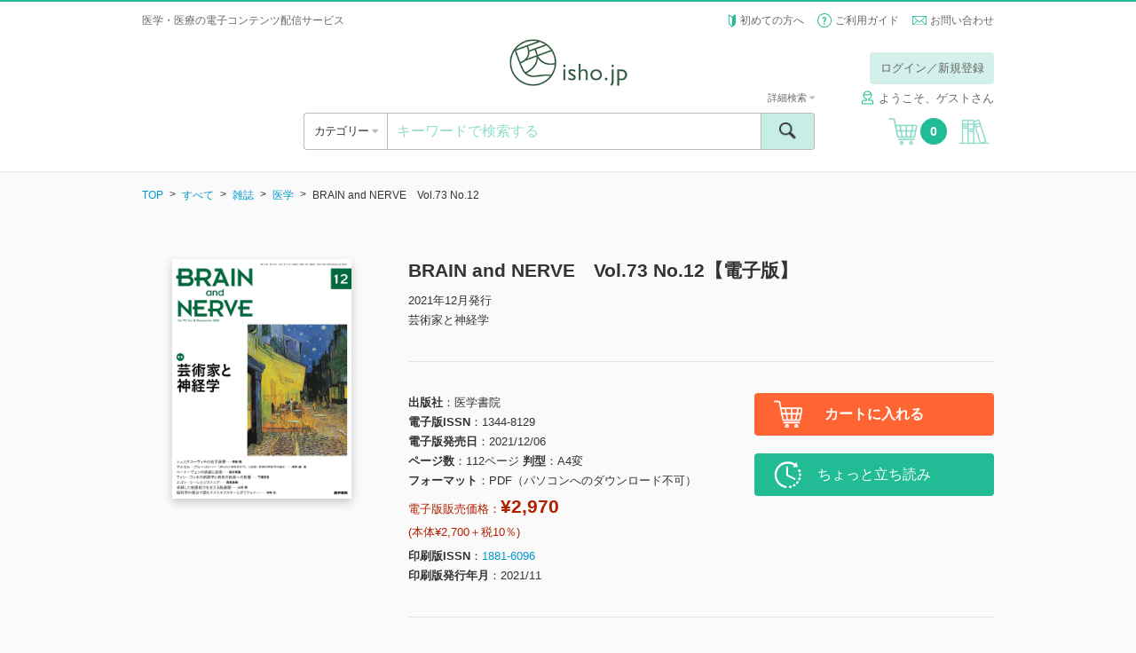

--- FILE ---
content_type: text/html; charset=UTF-8
request_url: https://store.isho.jp/search/detail/productId/2105650480
body_size: 299694
content:


<!DOCTYPE html><html lang="ja">
    <head>
<!-- Google Tag Manager -->
<script>(function(w,d,s,l,i){w[l]=w[l]||[];w[l].push({'gtm.start':
new Date().getTime(),event:'gtm.js'});var f=d.getElementsByTagName(s)[0],
j=d.createElement(s),dl=l!='dataLayer'?'&l='+l:'';j.async=true;j.src=
'https://www.googletagmanager.com/gtm.js?id='+i+dl;f.parentNode.insertBefore(j,f);
})(window,document,'script','dataLayer','GTM-53Q86H7');</script>
<!-- End Google Tag Manager -->
        
        <base href="https://store.isho.jp/">

        <meta charset="utf-8">
        
        <meta http-equiv="X-UA-Compatible" content="IE=edge">
<meta name="viewport" content="width=device-width, initial-scale=1.0, minimum-scale=1.0, maximum-scale=2.0, user-scalable=yes">
<meta name="format-detection" content="telephone=no">
<meta name="format-detection" content="email=no">
<meta name="keywords" content="">
<meta name="description" content="芸術家と神経学 脳・神経を基礎と臨床から追及する、MEDLINE 収載雑誌。『脳と神経』 『神経研究の進歩』 の統合誌として2007年に発刊。時宜をとらえたテーマを深く掘り下げる「特集」、新しい動向をキャッチアップする「総説」を中心に日々更新される神経学、神経科学の知見をわかりやすく紹介する。投稿論文も英語、日本語の両方で募集中。掲載論文はPubMedで検索が可能。 (ISSN 1881-6096)">
<meta property="og:site_name" content="">
<meta property="og:title" content="">
<meta property="og:type" content="article">
<meta property="og:description" content="">
<meta property="og:image" content="">
<meta property="og:url" content="">        <link href="/js/select2/css/select2.min.css" media="screen" rel="stylesheet" type="text/css">
<link href="/js/icheck/skins/square/blue.css" media="screen" rel="stylesheet" type="text/css">
<link href="/js/slider-pro/css/slider-pro.min.css" media="screen" rel="stylesheet" type="text/css">
<link href="/js/fancybox/jquery.fancybox.css" media="screen" rel="stylesheet" type="text/css">
<link href="/js/slick/slick.css" media="screen" rel="stylesheet" type="text/css">
<link href="/css/style.css?2022022201" media="screen" rel="stylesheet" type="text/css">
<link href="/css/font-awesome/font-awesome.css" media="screen" rel="stylesheet" type="text/css">
<link href="/css/portal/common/error-list.css" media="screen" rel="stylesheet" type="text/css">
<link href="css/portal/search/detail.css" media="screen" rel="stylesheet" type="text/css"><script type="text/javascript" src="/js/jquery-1.11.3.min.js"></script>
<script type="text/javascript" src="/js/lib.js"></script>
<script type="text/javascript" src="/js/select2/js/select2.min.js"></script>
<script type="text/javascript" src="/js/icheck/icheck.min.js"></script>
<script type="text/javascript" src="/js/select2/js/i18n/ja.js"></script>
<script type="text/javascript" src="/js/slider-pro/js/jquery.sliderPro.min.js"></script>
<script type="text/javascript" src="/js/slick/slick.min.js"></script>
<script type="text/javascript" src="/js/menu-aim/jquery.menu-aim.js"></script>
<script type="text/javascript" src="/js/fancybox/jquery.fancybox.pack.js"></script>
<script type="text/javascript" src="/js/dotdotdot/jquery.dotdotdot.min.js"></script>
<script type="text/javascript" src="/js/validation/jquery.validate.min.js"></script>
<script type="text/javascript" src="/js/script.js?2016060601"></script>
<script type="text/javascript" charset="UTF-8" src="https://jpostal-1006.appspot.com/jquery.jpostal.js"></script>
<script type="text/javascript" src="/js/portal/index/index.js?2022030101"></script>
<script type="text/javascript" src="js/portal/search/detail.js?20191217"></script>        <link rel="shortcut icon" href="/favicon.ico" type="image/vnd.microsoft.icon">
        <link rel="icon" href="/favicon.ico" type="image/vnd.microsoft.icon">
        <link rel="apple-touch-icon" sizes="57x57" href="/apple-touch-icon-57x57.png">
        <link rel="apple-touch-icon" sizes="60x60" href="/apple-touch-icon-60x60.png">
        <link rel="apple-touch-icon" sizes="72x72" href="/apple-touch-icon-72x72.png">
        <link rel="apple-touch-icon" sizes="76x76" href="/apple-touch-icon-76x76.png">
        <link rel="apple-touch-icon" sizes="114x114" href="/apple-touch-icon-114x114.png">
        <link rel="apple-touch-icon" sizes="120x120" href="/apple-touch-icon-120x120.png">
        <link rel="apple-touch-icon" sizes="144x144" href="/apple-touch-icon-144x144.png">
        <link rel="apple-touch-icon" sizes="152x152" href="/apple-touch-icon-152x152.png">
        <link rel="apple-touch-icon" sizes="180x180" href="/apple-touch-icon-180x180.png">
        <link rel="icon" type="image/png" href="/android-chrome-192x192.png" sizes="192x192">
        <link rel="icon" type="image/png" href="/favicon-48x48.png" sizes="48x48">
        <link rel="icon" type="image/png" href="/favicon-96x96.png" sizes="96x96">
        <link rel="icon" type="image/png" href="/favicon-16x16.png" sizes="16x16">
        <link rel="icon" type="image/png" href="/favicon-32x32.png" sizes="32x32">
        <link rel="manifest" href="/manifest.json">
        <meta name="msapplication-TileColor" content="#2d88ef">
        <meta name="msapplication-TileImage" content="/mstile-144x144.png">
        <title>BRAIN and NERVE　Vol.73 No.12【電子版】 | 医書.jp</title>
        <meta name="google-site-verification" content="1obFM2-RYJjdTlXegDGcM4jQ8nyIQUt4aP6HGSciYLA" />        <!-- リマーケティング タグの Google コード 対応 ここから -->
        <style type="text/css">
            <!--
            iframe[name="google_conversion_frame"] { position: absolute; top: 0; }
            -->
        </style>
        <!-- リマーケティング タグの Google コード 対応 ここまで -->
        <!-- yahoo タグ 対応 ここから -->
                <script async src="https://s.yimg.jp/images/listing/tool/cv/ytag.js"></script>
        <script>
        window.yjDataLayer = window.yjDataLayer || [];
        function ytag() { yjDataLayer.push(arguments); }
        ytag({"type":"ycl_cookie"});
        </script>        
                <!-- yahoo タグ 対応 ここまで -->
    </head>
    <body class="header-bordered" >
<!-- Google Tag Manager (noscript) -->
<noscript><iframe src="https://www.googletagmanager.com/ns.html?id=GTM-53Q86H7"
height="0" width="0" style="display:none;visibility:hidden"></iframe></noscript>
<!-- End Google Tag Manager (noscript) -->
        <!-- header ここから -->
        <header class="header" style="border-top: 2px solid #21bb95;">
    <div class="header__top">
                    <div class="header__info header__info--default">
                <h1>医学・医療の電子コンテンツ配信サービス</h1>
            </div>
                <ul class="header__subnav">
            <li><span class="icon icon--wakaba"></span> <a href="/htmls/index/service">初めての方へ</a></li>
            <li><span class="icon icon--question"></span> <a href="/htmls/index/guide">ご利用ガイド</a></li>
            <li><span class="icon icon--mail icon--vam"></span> <a href="/index/inquiry">お問い合わせ</a></li>
        </ul>
    </div>
    <div class="container">
        <div class="header__main">
            <a href="#" class="header__open-nav open-nav" data-open="#nav">
                <div>
                    <span></span>
                    <span></span>
                    <span></span>
                </div>
            </a>
            <h1 class="header__logo"><a href=""><img src="/img/logo.png" alt="isho.jp"></a></h1>
            <a href="javascript:void(0);" class="header__cart u-hide-pc">
                <span class="icon icon--cart"></span><span class="header__cart__count">0</span>
            </a>

                            <!-- PC -->
                <!-- ログインしていない場合だけ表示する -->
                <!--                <div class="header__login u-hide-sp">
                                    <div class="header__login__btn">
                                        <a href="/index/login" class="btn btn--green-light u-hover">ログイン／新規登録</a>
                                    </div>
                                </div>-->
                <div class="header__login u-hide-sp">
                    <div class="header__login__btn"><a href="#" class="btn btn--green-light open-nav u-hover login-link" data-open="#login" data-overlay="true">ログイン／新規登録</a></div>
                </div>
            
            <nav id="login" class="menu menu--login">
                <div class="menu__inner">
                    <a href="#" class="menu__close close-nav" data-close="#login">
                        <div>
                            <span></span>
                            <span></span>
                        </div>
                    </a>
                    <h2 class="menu__title u-hide-pc">ログイン</h2>
                    <div class="login">
                        <form method="post" name="member_index" id="member_index">
                            <div class="login__form">
                                <label for="login-user-id" class="u-hide-pc u-lh-100">メールアドレス</label>
                                <input id="login-user-id" name="login-user-id" type="text" class="input input--nm" value="" placeholder="メールアドレス" tabindex="1">
                            </div>
                            <div class="login__form">
                                <label for="login-password" class="u-hide-pc u-lh-100">パスワード</label>
                                <input id="login-password" name="login-password" type="password" class="input input--nm " value="" placeholder="パスワード" tabindex="2">
                                <div id="login-error" name="login-error" class="form__description form__description--error u-mtop-10"></div>
                            </div>
                            <div class="login__form form__checkbox-group" style="display:none">
                                <label><input id="login-omission" name="login-omission" type="checkbox" name="" class="icheck" checked="checked" tabindex="3"> 次回から入力を省略</label>
                            </div>
                            <div class="login__form btn-centering">
                                <div><input id="login-button" class="login-button btn btn--green btn--block btn--lg btn--noflex u-hover" name="login-button" type="button" value="ログイン" tabindex="4"></div>
                            </div>
                            <div class="login__forgot-pw"><a id="reset-password" name="reset-password" href="/member/reset-password" tabindex="5">パスワードをお忘れの方 <span class="icon icon--next"></span></a></div>
                            <!-- <div class="btn-centering"> -->
                            <div class="login__form btn-centering">
                                <div><a id="apply-button" name="apply-button" href="/member-apply/agree-privacy-policy" class="btn btn--green btn--block btn--lg u-hover" tabindex="6">新規会員登録</a></div>
                            </div>
                                                        <div class="login__form btn-centering move-apply" style="display:none">
                                <div class="login__forgot-pw">医書.jp本会員登録が必要です</div>
                                <div><a id="move-apply-button" name="move-apply-button" href="/member-apply/agree-privacy-policy/moveapply" class="btn btn--green btn--block btn--lg u-hover" tabindex="7">医書.jp本会員登録</a></div>
                            </div>
                        </form>
                    </div>
                </div>
            </nav>
            <nav id="carenet" class="menu menu--login">
                <div class="menu__inner">
                    <a href="#" class="menu__close close-nav" data-close="#carenet">
                        <div>
                            <span></span>
                            <span></span>
                        </div>
                    </a>
                    <h2 class="menu__title ">ポイント連携の手続き</h2>
                    <br>
                    <div class="login">
                        <div style="text-align: center">医書.jpアカウントに</div>
                        <div style="text-align: center">ケアネットポイントを連携させます</div>
                        <br>
                        <div class="u-hide-sp"><a href="javascript:void(0);" onclick="window.open('htmls/index/simple/point_policy','ケアネットポイント規約','width=1020,height=800,left='+ (window.screenLeft + (window.innerWidth - 1020)/2) + ',top ='+(window.screenTop + (window.innerHeight -800)/2)+',menubar=no,toolbar=no,location=no,status=no,scrollbars=no');return fales;">ケアネットポイント連携 利用規約</a></div>
                        <div class="u-hide-pc"><a href="htmls/index/simple/point_policy" target="_blank" rel="noopener noreferrer">ケアネットポイント連携 利用規約</a></div>
                        <div class="login__form btn-centering">
                            <!--div><a hidden href="" class="btn btn--green btn--block btn--lg btn--noflex u-hover" type="button" style="line-height:0.9;padding-top:0.5em;text-align: center">上記規約に同意の上<br>ケアネットポイントと連携</a></div-->
                            <div><a hidden href="" class="btn btn--green btn--block btn--lg u-hover" type="button" style="height:110%">上記規約に同意の上<br>ケアネットポイントと連携</a></div>
                        </div>
                    </div>
                    <div class="u-hide-sp"><p style="margin:auto;text-align:left;width: 80%">ケアネットポイントは、日常臨床に役立つ医学・医療情報サイト<br>「CareNet.com」の会員向けサービスです。<br>ケアネットポイントは、1ポイント＝1円分として医書.jpの<br>電子書籍の購入に利用ができます。</p></div>
                    <div class="u-hide-pc"><p style="text-align:left">ケアネットポイントは、日常臨床に役立つ医学・医療情報サイト「CareNet.com」の会員向けサービスです。<br>ケアネットポイントは、1ポイント＝1円分として医書.jpの電子書籍の購入に利用ができます。</p></div>
                </div>
            </nav>
                            <span class="header__username"><span class="icon icon--username" style="margin-right: 5px;"></span>ようこそ、ゲストさん</span>
                        <!-- PC -->

        </div>
        <div class="header__ui">
            <div class="header__ui__category">
                <div class="header__ui__category__inner">
                    <a  class="open-category">カテゴリー <span class="fa u-color-gray"></span></a>
                </div>
                <div class="header__ui__category__search">
                    <a href="#" class="open-nav" data-open="#search-advanced">詳細検索 <span class="fa fa-caret-right u-color-gray"></span></a>
                </div>
            </div>
            <div class="header__ui__search">
                <form id="search-form" name="search-form" action="/search/index" method="post">
                    <div class="search">
                        <input id="search-keyword" name="search-keyword" type="text" class="search__input" value="" placeholder="キーワードで検索する">
                        <button type="button" id="search-button" name="search-button" class="search__submit"><span class="icon icon--search"><span>検索</span></span></button>
                        <a href="#" class="search__advanced open-nav" data-open="#search-advanced" data-overlay="true">詳細検索 <span class="fa fa-caret-down u-color-gray"></span></a>
                    </div>
                    <div id="search-popup" name="search-popup" class="popup" style="display:none">
                        <div class="popup__content">条件を入力してください。</div>
                        <a href="" class="popup__close"><span class="icon icon--cancel"></span></a>
                    </div>
                    <div id="search-timeout-popup" name="search-timeout-popup" class="popup" style="display:none">
                        <div class="popup__content">一定時間応答がなかったので、処理を中断しました。<br>時間をおいて再度やり直してください。</div>
                        <a href="" class="popup__close"><span class="icon icon--cancel"></span></a>
                    </div>
                    <div id="search-error-popup" name="search-error-popup" class="popup" style="display:none">
                        <div class="popup__content">検索に失敗しました。<br>再度やり直してください。</div>
                        <a href="" class="popup__close"><span class="icon icon--cancel"></span></a>
                    </div>
                    <input type="hidden" name="api-search-flag" value="1">
                </form>
                <form id="search-advanced-form" name="search-advanced-form" action="/search/index" method="post">
                    <div id="search-advanced" class="menu menu--search-advanced">
                        <div class="menu__inner">
                            <a href="#" class="menu__close close-nav" data-close="#search-advanced">
                                <div>
                                    <span></span>
                                    <span></span>
                                </div>
                            </a>
                            <h2 class="menu__title u-hide-pc">詳細検索</h2>
                            <div class="search-advanced">
                                <div class="search-advanced__form">
                                    <label for="search-advanced-name" class="u-hide-pc u-lh-100">1. 書籍タイトル</label>
                                    <input id="search-advanced-name" name="search-advanced-name" type="text" class="input input--nm" value="" placeholder="書籍タイトル">
                                </div>
                                <div class="search-advanced__form">
                                    <label for="search-advanced-author" class="u-hide-pc u-lh-100">2. 著者名</label>
                                    <input id="search-advanced-author" name="search-advanced-author" type="text" class="input input--nm" value="" placeholder="著者名">
                                </div>
                                <div class="search-advanced__form">
                                    <label for="search-advanced-aff" class="u-hide-pc u-lh-100">3. 著者所属</label>
                                    <input id="search-advanced-aff" name="search-advanced-aff" type="text" class="input input--nm" value="" placeholder="著者所属">
                                </div>
                                <div class="search-advanced__form">
                                    <label for="search-advanced-pub" class="u-hide-pc u-lh-100">4. 出版社名</label>
                                    <input id="search-advanced-pub" name="search-advanced-pub" type="text" class="input input--nm" value="" placeholder="出版社名">
                                </div>
                                <div class="search-advanced__form">
                                    <label for="search-advanced-keyword" class="u-hide-pc u-lh-100">5. キーワード</label>
                                    <input id="search-advanced-keyword" type="text" class="input input--nm" name="search-advanced-keyword" value="" placeholder="キーワード">
                                </div>
                                <div class="search-advanced__form">
                                    <label for="search-advanced-year-1" class="u-hide-pc u-lh-100">6. 印刷版出版年</label>
                                    <select id="search-advanced-year-1" class="select2" data-placeholder="出版年" name="search-advanced-year-1" data-minimum-results-for-search="Infinity">
                                        <option value="">出版年を選択してください</option>
                                        <option value="2026">2026</option><option value="2025">2025</option><option value="2024">2024</option><option value="2023">2023</option><option value="2022">2022</option><option value="2021">2021</option><option value="2020">2020</option><option value="2019">2019</option><option value="2018">2018</option><option value="2017">2017</option><option value="2016">2016</option><option value="2015">2015</option><option value="2014">2014</option><option value="2013">2013</option><option value="2012">2012</option><option value="2011">2011</option><option value="2010">2010</option><option value="2009">2009</option><option value="2008">2008</option><option value="2007">2007</option><option value="2006">2006</option><option value="2005">2005</option><option value="2004">2004</option><option value="2003">2003</option><option value="2002">2002</option><option value="2001">2001</option><option value="2000">2000</option><option value="1999">1999</option><option value="1998">1998</option><option value="1997">1997</option><option value="1996">1996</option><option value="1995">1995</option><option value="1994">1994</option><option value="1993">1993</option><option value="1992">1992</option><option value="1991">1991</option><option value="1990">1990</option><option value="1989">1989</option><option value="1988">1988</option><option value="1987">1987</option><option value="1986">1986</option><option value="1985">1985</option><option value="1984">1984</option><option value="1983">1983</option><option value="1982">1982</option><option value="1981">1981</option><option value="1980">1980</option><option value="1979">1979</option><option value="1978">1978</option><option value="1977">1977</option><option value="1976">1976</option><option value="1975">1975</option><option value="1974">1974</option><option value="1973">1973</option><option value="1972">1972</option><option value="1971">1971</option><option value="1970">1970</option><option value="1969">1969</option><option value="1968">1968</option><option value="1967">1967</option><option value="1966">1966</option><option value="1965">1965</option><option value="1964">1964</option><option value="1963">1963</option><option value="1962">1962</option><option value="1961">1961</option><option value="1960">1960</option><option value="1959">1959</option><option value="1958">1958</option><option value="1957">1957</option><option value="1956">1956</option><option value="1955">1955</option><option value="1954">1954</option><option value="1953">1953</option><option value="1952">1952</option><option value="1951">1951</option><option value="1950">1950</option><option value="1949">1949</option><option value="1948">1948</option><option value="1947">1947</option><option value="1946">1946</option><option value="1945">1945</option><option value="1944">1944</option><option value="1943">1943</option><option value="1942">1942</option><option value="1941">1941</option><option value="1940">1940</option><option value="1939">1939</option><option value="1938">1938</option><option value="1937">1937</option><option value="1936">1936</option><option value="1935">1935</option><option value="1934">1934</option><option value="1933">1933</option><option value="1932">1932</option><option value="1931">1931</option><option value="1930">1930</option><option value="1929">1929</option><option value="1928">1928</option><option value="1927">1927</option><option value="1926">1926</option><option value="1925">1925</option><option value="1924">1924</option><option value="1923">1923</option><option value="1922">1922</option><option value="1921">1921</option><option value="1920">1920</option><option value="1919">1919</option><option value="1918">1918</option><option value="1917">1917</option><option value="1916">1916</option><option value="1915">1915</option><option value="1914">1914</option><option value="1913">1913</option><option value="1912">1912</option><option value="1911">1911</option><option value="1910">1910</option><option value="1909">1909</option><option value="1908">1908</option><option value="1907">1907</option><option value="1906">1906</option><option value="1905">1905</option><option value="1904">1904</option><option value="1903">1903</option><option value="1902">1902</option><option value="1901">1901</option><option value="1900">1900</option>                                    </select>
                                    年
                                    ～
                                    <select id="search-advanced-year-2" class="select2" data-placeholder="出版年" name="search-advanced-year-2" data-minimum-results-for-search="Infinity">
                                        <option value="">出版年を選択してください</option>
                                        <option value="2026">2026</option><option value="2025">2025</option><option value="2024">2024</option><option value="2023">2023</option><option value="2022">2022</option><option value="2021">2021</option><option value="2020">2020</option><option value="2019">2019</option><option value="2018">2018</option><option value="2017">2017</option><option value="2016">2016</option><option value="2015">2015</option><option value="2014">2014</option><option value="2013">2013</option><option value="2012">2012</option><option value="2011">2011</option><option value="2010">2010</option><option value="2009">2009</option><option value="2008">2008</option><option value="2007">2007</option><option value="2006">2006</option><option value="2005">2005</option><option value="2004">2004</option><option value="2003">2003</option><option value="2002">2002</option><option value="2001">2001</option><option value="2000">2000</option><option value="1999">1999</option><option value="1998">1998</option><option value="1997">1997</option><option value="1996">1996</option><option value="1995">1995</option><option value="1994">1994</option><option value="1993">1993</option><option value="1992">1992</option><option value="1991">1991</option><option value="1990">1990</option><option value="1989">1989</option><option value="1988">1988</option><option value="1987">1987</option><option value="1986">1986</option><option value="1985">1985</option><option value="1984">1984</option><option value="1983">1983</option><option value="1982">1982</option><option value="1981">1981</option><option value="1980">1980</option><option value="1979">1979</option><option value="1978">1978</option><option value="1977">1977</option><option value="1976">1976</option><option value="1975">1975</option><option value="1974">1974</option><option value="1973">1973</option><option value="1972">1972</option><option value="1971">1971</option><option value="1970">1970</option><option value="1969">1969</option><option value="1968">1968</option><option value="1967">1967</option><option value="1966">1966</option><option value="1965">1965</option><option value="1964">1964</option><option value="1963">1963</option><option value="1962">1962</option><option value="1961">1961</option><option value="1960">1960</option><option value="1959">1959</option><option value="1958">1958</option><option value="1957">1957</option><option value="1956">1956</option><option value="1955">1955</option><option value="1954">1954</option><option value="1953">1953</option><option value="1952">1952</option><option value="1951">1951</option><option value="1950">1950</option><option value="1949">1949</option><option value="1948">1948</option><option value="1947">1947</option><option value="1946">1946</option><option value="1945">1945</option><option value="1944">1944</option><option value="1943">1943</option><option value="1942">1942</option><option value="1941">1941</option><option value="1940">1940</option><option value="1939">1939</option><option value="1938">1938</option><option value="1937">1937</option><option value="1936">1936</option><option value="1935">1935</option><option value="1934">1934</option><option value="1933">1933</option><option value="1932">1932</option><option value="1931">1931</option><option value="1930">1930</option><option value="1929">1929</option><option value="1928">1928</option><option value="1927">1927</option><option value="1926">1926</option><option value="1925">1925</option><option value="1924">1924</option><option value="1923">1923</option><option value="1922">1922</option><option value="1921">1921</option><option value="1920">1920</option><option value="1919">1919</option><option value="1918">1918</option><option value="1917">1917</option><option value="1916">1916</option><option value="1915">1915</option><option value="1914">1914</option><option value="1913">1913</option><option value="1912">1912</option><option value="1911">1911</option><option value="1910">1910</option><option value="1909">1909</option><option value="1908">1908</option><option value="1907">1907</option><option value="1906">1906</option><option value="1905">1905</option><option value="1904">1904</option><option value="1903">1903</option><option value="1902">1902</option><option value="1901">1901</option><option value="1900">1900</option>                                       
                                    </select>
                                    年
                                </div>
                                <div class="search-advanced__form">
                                    <label class="u-hide-pc u-lh-100">7. 本体価格</label>
                                    <select id="search-advanced-price" class="select2" data-placeholder="本体価格" name="search-advanced-price" data-minimum-results-for-search="Infinity">
                                        <option value="0">すべて</option>
                                        <option value="1">～1,000円</option>
                                        <option value="2">1,000～3,000円</option>
                                        <option value="3">3,000～4,000円</option>
                                        <option value="4">4,000～5,000円</option>
                                        <option value="5">5,000～6,000円</option>
                                        <option value="6">6,000～7,000円</option>
                                        <option value="7">7,000～8,000円</option>
                                        <option value="8">8,000～9,000円</option>
                                        <option value="9">9,000～10,000円</option>
                                        <option value="10">10,000円～</option>
                                    </select>
                                </div>
                                <div class="search-advanced__form">
                                    <label class="u-hide-pc u-lh-100">8. 媒体種別</label>
                                    <select id="search-advanced-type" class="select2" name="search-advanced-type" data-placeholder="媒体種別">
                                        <option value="0">すべて</option>
                                        <option value="1">書籍</option>
                                        <option value="2">雑誌</option>
                                    </select>
                                </div>
                                <div class="search-advanced__form">
                                    <label for="search-advanced-category" class="u-hide-pc u-lh-100">9. 分類</label>
                                    <select id="search-advanced-category" class="select2" name="search-advanced-category" data-placeholder="分類">
                                        <option value="all">すべて</option>
                                        <option value="1001">基礎医学系</option>
                                        <option value="1002">臨床医学・内科系</option>
                                        <option value="1003">臨床医学・外科系</option>
                                        <option value="1004">臨床医学（領域別）</option>
                                        <option value="1005">臨床医学（テーマ別）</option>
                                        <option value="2001">社会医学系・医学一般など</option>
                                        <option value="3001">基礎看護</option>
                                        <option value="3002">臨床看護（診療科・技術）</option>
                                        <option value="3003">臨床看護（専門別）</option>
                                        <option value="3004">保健・助産</option>
                                        <option value="3005">看護教員・学生</option>
                                        <option value="4001">各種医療職</option>
                                        <option value="5001">東洋医学</option>
                                        <option value="6001">栄養学</option>
                                        <option value="7001">薬学</option>
                                        <option value="8001">歯科学</option>
                                        <option value="9001">保健・体育</option>
                                    </select>
                                </div>
                            </div>
                            <div class="btn-centering">
                                <div><input id="search-advanced-button" name="search-advanced-button" type="button" class="btn btn--green btn--lg btn--block btn--noflex u-hover" value="検索"></div>
                            </div>
                        </div>
                    </div>
                    <input type="hidden" name="api-search-flag" value="1">
                </form>
            </div>
            <a href="javascript:void(0);" class="header__cart u-hide-sp">
                <span class="icon icon--cart"></span><span class="header__cart__count">0</span>
            </a>
                            <a href="#" id="bookshelf-login" class="header__bookshelf login-link"><span class="icon icon--bookshelf"></span></a>
                    </div>
        <!-- SP -->
                    <div class="header__login u-hide-pc">
                <div class="header__login u-hide-pc">
                    <div class="header__login__btn"><a id="header-login-sp" href="#" class="btn btn--block btn--green open-nav" data-open="#login">ログイン／新規登録</a></div>
                </div>
                <div class="header__login__first"><a href="/htmls/index/service">初めての方へ <span class="fa fa-caret-right u-color-gray"></span></a></div>
            </div>
            </div>
    <nav id="nav" class="menu menu--nav">

        <div class="menu__inner">
            <a href="#" class="menu__close close-nav" data-close="#nav">
                <div>
                    <span></span>
                    <span></span>
                </div>
            </a>

                            <div class="nav">
                    <div class="menu__title">&nbsp;</div>
                    <a id="header-login-pc" href="#" class="nav__bookshelf btn btn--green btn--block btn--xl open-nav close-nav" data-open="#login" data-close="#nav">ログイン／新規登録</a>
                    <hr>
                    <a href="/htmls/index/service" class="nav__bookshelf btn btn--default btn--block btn--xl">初めての方へ</a>
                    <a href="/htmls/index/guide" class="nav__bookshelf btn btn--default btn--block btn--xl">ご利用ガイド</a>
                    <a href="/index/inquiry" class="nav__bookshelf btn btn--default btn--block btn--xl">お問い合わせ</a>
                </div>
            
        </div>
    </nav>
    <nav class="menu menu--category">
        <div class="menu__inner">
            <a href="#" class="menu__close close-category">
                <div>
                    <span></span>
                    <span></span>
                </div>
            </a>
            <h2 class="menu__title">カテゴリー</h2>
            <div class="category">
                <ul class="category__level1">
                    <li>
                        <a id="search-category-all" href="/search/index?largeCategory=all&apiFlag=0" class="category__open-child">すべて</a>
                    </li>
                                                                    <li>
                            <a href="/search/index?largeCategory=1001&apiFlag=0" class="category__open-child">基礎医学系</a>
                            <div class="category__level2">
                                <a href="#" class="category__prev btn btn--default btn--block btn--lg">すべてのカテゴリー</a>
                                <ul>
                                                                                                                        <li>
                                                <a href="/search/index?largeCategory=1001&middleCategory=0001&apiFlag=0">
                                                    解剖学・細胞生物学・発生学(129)                                                </a>
                                            </li>
                                                                                                                                                                <li>
                                                <a href="/search/index?largeCategory=1001&middleCategory=0002&apiFlag=0">
                                                    生化学・分子生物学(78)                                                </a>
                                            </li>
                                                                                                                                                                <li>
                                                <a href="/search/index?largeCategory=1001&middleCategory=0003&apiFlag=0">
                                                    生理学(59)                                                </a>
                                            </li>
                                                                                                                                                                <li>
                                                <a href="/search/index?largeCategory=1001&middleCategory=0004&apiFlag=0">
                                                    薬理学(32)                                                </a>
                                            </li>
                                                                                                                                                                <li>
                                                <a href="/search/index?largeCategory=1001&middleCategory=0005&apiFlag=0">
                                                    病理学・腫瘍(123)                                                </a>
                                            </li>
                                                                                                                                                                <li>
                                                <a href="/search/index?largeCategory=1001&middleCategory=0006&apiFlag=0">
                                                    感染・微生物(30)                                                </a>
                                            </li>
                                                                                                                                                                <li>
                                                <a href="/search/index?largeCategory=1001&middleCategory=0007&apiFlag=0">
                                                    免疫学(27)                                                </a>
                                            </li>
                                                                                                                                                                <li>
                                                <a href="/search/index?largeCategory=1001&middleCategory=0008&apiFlag=0">
                                                    人類遺伝学(17)                                                </a>
                                            </li>
                                                                                                                                                                <li>
                                                <a href="/search/index?largeCategory=1001&middleCategory=0009&apiFlag=0">
                                                    遺伝子工学・ゲノム情報(69)                                                </a>
                                            </li>
                                                                                                                                                                <li>
                                                <a href="/search/index?largeCategory=1001&middleCategory=0010&apiFlag=0">
                                                    医用工学・医用生体工学(40)                                                </a>
                                            </li>
                                                                                                                                                                <li>
                                                <a href="/search/index?largeCategory=1001&middleCategory=0011&apiFlag=0">
                                                    基礎医学関連科学(76)                                                </a>
                                            </li>
                                                                                                            </ul>
                            </div>
                        </li>
                                                                    <li>
                            <a href="/search/index?largeCategory=1002&apiFlag=0" class="category__open-child">臨床医学・内科系</a>
                            <div class="category__level2">
                                <a href="#" class="category__prev btn btn--default btn--block btn--lg">すべてのカテゴリー</a>
                                <ul>
                                                                                                                        <li>
                                                <a href="/search/index?largeCategory=1002&middleCategory=0001&apiFlag=0">
                                                    消化器内科(346)                                                </a>
                                            </li>
                                                                                                                                                                <li>
                                                <a href="/search/index?largeCategory=1002&middleCategory=0002&apiFlag=0">
                                                    循環器内科(483)                                                </a>
                                            </li>
                                                                                                                                                                <li>
                                                <a href="/search/index?largeCategory=1002&middleCategory=0003&apiFlag=0">
                                                    呼吸器内科(209)                                                </a>
                                            </li>
                                                                                                                                                                <li>
                                                <a href="/search/index?largeCategory=1002&middleCategory=0004&apiFlag=0">
                                                    血液内科・輸血(113)                                                </a>
                                            </li>
                                                                                                                                                                <li>
                                                <a href="/search/index?largeCategory=1002&middleCategory=0005&apiFlag=0">
                                                    神経内科(312)                                                </a>
                                            </li>
                                                                                                                                                                <li>
                                                <a href="/search/index?largeCategory=1002&middleCategory=0006&apiFlag=0">
                                                    老年医学(118)                                                </a>
                                            </li>
                                                                                                                                                                <li>
                                                <a href="/search/index?largeCategory=1002&middleCategory=0007&apiFlag=0">
                                                    腎臓内科(231)                                                </a>
                                            </li>
                                                                                                                                                                <li>
                                                <a href="/search/index?largeCategory=1002&middleCategory=0008&apiFlag=0">
                                                    肝臓(24)                                                </a>
                                            </li>
                                                                                                                                                                <li>
                                                <a href="/search/index?largeCategory=1002&middleCategory=0009&apiFlag=0">
                                                    糖尿病(128)                                                </a>
                                            </li>
                                                                                                                                                                <li>
                                                <a href="/search/index?largeCategory=1002&middleCategory=0010&apiFlag=0">
                                                    内分泌代謝(84)                                                </a>
                                            </li>
                                                                                                                                                                <li>
                                                <a href="/search/index?largeCategory=1002&middleCategory=0011&apiFlag=0">
                                                    リウマチ・膠原病(76)                                                </a>
                                            </li>
                                                                                                                                                                <li>
                                                <a href="/search/index?largeCategory=1002&middleCategory=0012&apiFlag=0">
                                                    アレルギー・免疫(56)                                                </a>
                                            </li>
                                                                                                                                                                <li>
                                                <a href="/search/index?largeCategory=1002&middleCategory=0013&apiFlag=0">
                                                    感染症(242)                                                </a>
                                            </li>
                                                                                                                                                                                        </ul>
                            </div>
                        </li>
                                                                    <li>
                            <a href="/search/index?largeCategory=1003&apiFlag=0" class="category__open-child">臨床医学・外科系</a>
                            <div class="category__level2">
                                <a href="#" class="category__prev btn btn--default btn--block btn--lg">すべてのカテゴリー</a>
                                <ul>
                                                                                                                        <li>
                                                <a href="/search/index?largeCategory=1003&middleCategory=0001&apiFlag=0">
                                                    脳神経(151)                                                </a>
                                            </li>
                                                                                                                                                                <li>
                                                <a href="/search/index?largeCategory=1003&middleCategory=0002&apiFlag=0">
                                                    消化器外科(201)                                                </a>
                                            </li>
                                                                                                                                                                <li>
                                                <a href="/search/index?largeCategory=1003&middleCategory=0003&apiFlag=0">
                                                    心臓血管外科・胸部外科(111)                                                </a>
                                            </li>
                                                                                                                                                                <li>
                                                <a href="/search/index?largeCategory=1003&middleCategory=0004&apiFlag=0">
                                                    呼吸器外科(40)                                                </a>
                                            </li>
                                                                                                                                                                <li>
                                                <a href="/search/index?largeCategory=1003&middleCategory=0005&apiFlag=0">
                                                    乳腺外科(34)                                                </a>
                                            </li>
                                                                                                                                                                <li>
                                                <a href="/search/index?largeCategory=1003&middleCategory=0006&apiFlag=0">
                                                    小児外科(24)                                                </a>
                                            </li>
                                                                                                            </ul>
                            </div>
                        </li>
                                                                    <li>
                            <a href="/search/index?largeCategory=1004&apiFlag=0" class="category__open-child">臨床医学（領域別）</a>
                            <div class="category__level2">
                                <a href="#" class="category__prev btn btn--default btn--block btn--lg">すべてのカテゴリー</a>
                                <ul>
                                                                                                                        <li>
                                                <a href="/search/index?largeCategory=1004&middleCategory=0001&apiFlag=0">
                                                    内科一般(356)                                                </a>
                                            </li>
                                                                                                                                                                <li>
                                                <a href="/search/index?largeCategory=1004&middleCategory=0002&apiFlag=0">
                                                    外科一般(217)                                                </a>
                                            </li>
                                                                                                                                                                <li>
                                                <a href="/search/index?largeCategory=1004&middleCategory=0003&apiFlag=0">
                                                    小児科・新生児(427)                                                </a>
                                            </li>
                                                                                                                                                                <li>
                                                <a href="/search/index?largeCategory=1004&middleCategory=0004&apiFlag=0">
                                                    産婦人科・周産期(284)                                                </a>
                                            </li>
                                                                                                                                                                <li>
                                                <a href="/search/index?largeCategory=1004&middleCategory=0005&apiFlag=0">
                                                    泌尿器科(81)                                                </a>
                                            </li>
                                                                                                                                                                <li>
                                                <a href="/search/index?largeCategory=1004&middleCategory=0006&apiFlag=0">
                                                    脳神経外科(131)                                                </a>
                                            </li>
                                                                                                                                                                <li>
                                                <a href="/search/index?largeCategory=1004&middleCategory=0007&apiFlag=0">
                                                    整形外科(534)                                                </a>
                                            </li>
                                                                                                                                                                <li>
                                                <a href="/search/index?largeCategory=1004&middleCategory=0008&apiFlag=0">
                                                    形成外科(119)                                                </a>
                                            </li>
                                                                                                                                                                <li>
                                                <a href="/search/index?largeCategory=1004&middleCategory=0009&apiFlag=0">
                                                    耳鼻咽喉科(105)                                                </a>
                                            </li>
                                                                                                                                                                <li>
                                                <a href="/search/index?largeCategory=1004&middleCategory=0010&apiFlag=0">
                                                    放射線科・画像診断(329)                                                </a>
                                            </li>
                                                                                                                                                                <li>
                                                <a href="/search/index?largeCategory=1004&middleCategory=0011&apiFlag=0">
                                                    皮膚科(242)                                                </a>
                                            </li>
                                                                                                                                                                <li>
                                                <a href="/search/index?largeCategory=1004&middleCategory=0012&apiFlag=0">
                                                    精神科(341)                                                </a>
                                            </li>
                                                                                                                                                                <li>
                                                <a href="/search/index?largeCategory=1004&middleCategory=0013&apiFlag=0">
                                                    救急科(311)                                                </a>
                                            </li>
                                                                                                                                                                <li>
                                                <a href="/search/index?largeCategory=1004&middleCategory=0014&apiFlag=0">
                                                    麻酔科・集中治療(297)                                                </a>
                                            </li>
                                                                                                                                                                <li>
                                                <a href="/search/index?largeCategory=1004&middleCategory=0015&apiFlag=0">
                                                    眼科(207)                                                </a>
                                            </li>
                                                                                                                                                                <li>
                                                <a href="/search/index?largeCategory=1004&middleCategory=0016&apiFlag=0">
                                                    病理(62)                                                </a>
                                            </li>
                                                                                                                                                                <li>
                                                <a href="/search/index?largeCategory=1004&middleCategory=0017&apiFlag=0">
                                                    臨床検査(139)                                                </a>
                                            </li>
                                                                                                                                                                <li>
                                                <a href="/search/index?largeCategory=1004&middleCategory=0018&apiFlag=0">
                                                    リハビリテーション科(582)                                                </a>
                                            </li>
                                                                                                                                                                <li>
                                                <a href="/search/index?largeCategory=1004&middleCategory=0019&apiFlag=0">
                                                    総合診療(307)                                                </a>
                                            </li>
                                                                                                                                                                                                                                                                                                                                                                                                                                                                                                        </ul>
                            </div>
                        </li>
                                                                    <li>
                            <a href="/search/index?largeCategory=1005&apiFlag=0" class="category__open-child">臨床医学（テーマ別）</a>
                            <div class="category__level2">
                                <a href="#" class="category__prev btn btn--default btn--block btn--lg">すべてのカテゴリー</a>
                                <ul>
                                                                                                                        <li>
                                                <a href="/search/index?largeCategory=1005&middleCategory=0001&apiFlag=0">
                                                    診断一般(209)                                                </a>
                                            </li>
                                                                                                                                                                <li>
                                                <a href="/search/index?largeCategory=1005&middleCategory=0002&apiFlag=0">
                                                    治療一般、薬物治療(222)                                                </a>
                                            </li>
                                                                                                                                                                <li>
                                                <a href="/search/index?largeCategory=1005&middleCategory=0003&apiFlag=0">
                                                    緩和ケア(144)                                                </a>
                                            </li>
                                                                                                                                                                <li>
                                                <a href="/search/index?largeCategory=1005&middleCategory=0004&apiFlag=0">
                                                    がん・腫瘍薬物療法(289)                                                </a>
                                            </li>
                                                                                                                                                                <li>
                                                <a href="/search/index?largeCategory=1005&middleCategory=0005&apiFlag=0">
                                                    超音波診断(93)                                                </a>
                                            </li>
                                                                                                                                                                <li>
                                                <a href="/search/index?largeCategory=1005&middleCategory=0006&apiFlag=0">
                                                    核医学(18)                                                </a>
                                            </li>
                                                                                                                                                                <li>
                                                <a href="/search/index?largeCategory=1005&middleCategory=0007&apiFlag=0">
                                                    透析(73)                                                </a>
                                            </li>
                                                                                                                                                                <li>
                                                <a href="/search/index?largeCategory=1005&middleCategory=0008&apiFlag=0">
                                                    病態栄養(66)                                                </a>
                                            </li>
                                                                                                                                                                <li>
                                                <a href="/search/index?largeCategory=1005&middleCategory=0009&apiFlag=0">
                                                    臨床遺伝(15)                                                </a>
                                            </li>
                                                                                                                                                                <li>
                                                <a href="/search/index?largeCategory=1005&middleCategory=0010&apiFlag=0">
                                                    臨床薬理(10)                                                </a>
                                            </li>
                                                                                                                                                                <li>
                                                <a href="/search/index?largeCategory=1005&middleCategory=0011&apiFlag=0">
                                                    産業衛生・産業医学(23)                                                </a>
                                            </li>
                                                                                                                                                                <li>
                                                <a href="/search/index?largeCategory=1005&middleCategory=0012&apiFlag=0">
                                                    スポーツ医学、運動器(141)                                                </a>
                                            </li>
                                                                                                                                                                <li>
                                                <a href="/search/index?largeCategory=1005&middleCategory=0013&apiFlag=0">
                                                    移植・人工臓器(9)                                                </a>
                                            </li>
                                                                                                            </ul>
                            </div>
                        </li>
                                                                    <li>
                            <a href="/search/index?largeCategory=2001&apiFlag=0" class="category__open-child">社会医学系・医学一般など</a>
                            <div class="category__level2">
                                <a href="#" class="category__prev btn btn--default btn--block btn--lg">すべてのカテゴリー</a>
                                <ul>
                                                                                                                        <li>
                                                <a href="/search/index?largeCategory=2001&middleCategory=0001&apiFlag=0">
                                                    法医学(14)                                                </a>
                                            </li>
                                                                                                                                                                <li>
                                                <a href="/search/index?largeCategory=2001&middleCategory=0002&apiFlag=0">
                                                    公衆衛生・疫学(82)                                                </a>
                                            </li>
                                                                                                                                                                <li>
                                                <a href="/search/index?largeCategory=2001&middleCategory=0003&apiFlag=0">
                                                    医療統計学・臨床研究(198)                                                </a>
                                            </li>
                                                                                                                                                                <li>
                                                <a href="/search/index?largeCategory=2001&middleCategory=0004&apiFlag=0">
                                                    医療情報学(65)                                                </a>
                                            </li>
                                                                                                                                                                <li>
                                                <a href="/search/index?largeCategory=2001&middleCategory=0005&apiFlag=0">
                                                    環境医学(3)                                                </a>
                                            </li>
                                                                                                                                                                <li>
                                                <a href="/search/index?largeCategory=2001&middleCategory=0006&apiFlag=0">
                                                    災害医学(17)                                                </a>
                                            </li>
                                                                                                                                                                <li>
                                                <a href="/search/index?largeCategory=2001&middleCategory=0007&apiFlag=0">
                                                    医療制度・医療経済・病院管理学(294)                                                </a>
                                            </li>
                                                                                                                                                                <li>
                                                <a href="/search/index?largeCategory=2001&middleCategory=0008&apiFlag=0">
                                                    医学教育・医療倫理(168)                                                </a>
                                            </li>
                                                                                                                                                                <li>
                                                <a href="/search/index?largeCategory=2001&middleCategory=0009&apiFlag=0">
                                                    医学概論(41)                                                </a>
                                            </li>
                                                                                                                                                                <li>
                                                <a href="/search/index?largeCategory=2001&middleCategory=0010&apiFlag=0">
                                                    医学史(15)                                                </a>
                                            </li>
                                                                                                                                                                <li>
                                                <a href="/search/index?largeCategory=2001&middleCategory=0011&apiFlag=0">
                                                    医学随想(29)                                                </a>
                                            </li>
                                                                                                                                                                <li>
                                                <a href="/search/index?largeCategory=2001&middleCategory=0012&apiFlag=0">
                                                    医師国家試験(18)                                                </a>
                                            </li>
                                                                                                                                                                <li>
                                                <a href="/search/index?largeCategory=2001&middleCategory=0013&apiFlag=0">
                                                    辞典・事典・語学(102)                                                </a>
                                            </li>
                                                                                                                                                                <li>
                                                <a href="/search/index?largeCategory=2001&middleCategory=0014&apiFlag=0">
                                                    その他(171)                                                </a>
                                            </li>
                                                                                                            </ul>
                            </div>
                        </li>
                                                                    <li>
                            <a href="/search/index?largeCategory=3001&apiFlag=0" class="category__open-child">基礎看護</a>
                            <div class="category__level2">
                                <a href="#" class="category__prev btn btn--default btn--block btn--lg">すべてのカテゴリー</a>
                                <ul>
                                                                                                                        <li>
                                                <a href="/search/index?largeCategory=3001&middleCategory=0001&apiFlag=0">
                                                    看護理論(48)                                                </a>
                                            </li>
                                                                                                                                                                <li>
                                                <a href="/search/index?largeCategory=3001&middleCategory=0002&apiFlag=0">
                                                    看護技術(122)                                                </a>
                                            </li>
                                                                                                                                                                <li>
                                                <a href="/search/index?largeCategory=3001&middleCategory=0003&apiFlag=0">
                                                    看護過程・看護診断(55)                                                </a>
                                            </li>
                                                                                                                                                                <li>
                                                <a href="/search/index?largeCategory=3001&middleCategory=0004&apiFlag=0">
                                                    看護記録・看護計画・クリニカルパス(17)                                                </a>
                                            </li>
                                                                                                                                                                <li>
                                                <a href="/search/index?largeCategory=3001&middleCategory=0005&apiFlag=0">
                                                    看護管理(128)                                                </a>
                                            </li>
                                                                                                                                                                <li>
                                                <a href="/search/index?largeCategory=3001&middleCategory=0006&apiFlag=0">
                                                    看護制度(7)                                                </a>
                                            </li>
                                                                                                                                                                <li>
                                                <a href="/search/index?largeCategory=3001&middleCategory=0007&apiFlag=0">
                                                    看護教育・看護倫理(161)                                                </a>
                                            </li>
                                                                                                                                                                <li>
                                                <a href="/search/index?largeCategory=3001&middleCategory=0008&apiFlag=0">
                                                    看護研究(78)                                                </a>
                                            </li>
                                                                                                                                                                <li>
                                                <a href="/search/index?largeCategory=3001&middleCategory=0009&apiFlag=0">
                                                    看護学一般・読み物(209)                                                </a>
                                            </li>
                                                                                                                                                                                        </ul>
                            </div>
                        </li>
                                                                    <li>
                            <a href="/search/index?largeCategory=3002&apiFlag=0" class="category__open-child">臨床看護（診療科・技術）</a>
                            <div class="category__level2">
                                <a href="#" class="category__prev btn btn--default btn--block btn--lg">すべてのカテゴリー</a>
                                <ul>
                                                                                                                        <li>
                                                <a href="/search/index?largeCategory=3002&middleCategory=0001&apiFlag=0">
                                                    呼吸器(57)                                                </a>
                                            </li>
                                                                                                                                                                <li>
                                                <a href="/search/index?largeCategory=3002&middleCategory=0002&apiFlag=0">
                                                    循環器(59)                                                </a>
                                            </li>
                                                                                                                                                                <li>
                                                <a href="/search/index?largeCategory=3002&middleCategory=0003&apiFlag=0">
                                                    血液・造血器(13)                                                </a>
                                            </li>
                                                                                                                                                                <li>
                                                <a href="/search/index?largeCategory=3002&middleCategory=0004&apiFlag=0">
                                                    消化器(28)                                                </a>
                                            </li>
                                                                                                                                                                <li>
                                                <a href="/search/index?largeCategory=3002&middleCategory=0005&apiFlag=0">
                                                    内分泌・代謝(2)                                                </a>
                                            </li>
                                                                                                                                                                <li>
                                                <a href="/search/index?largeCategory=3002&middleCategory=0006&apiFlag=0">
                                                    脳・神経(29)                                                </a>
                                            </li>
                                                                                                                                                                <li>
                                                <a href="/search/index?largeCategory=3002&middleCategory=0007&apiFlag=0">
                                                    腎・泌尿器・生殖器(22)                                                </a>
                                            </li>
                                                                                                                                                                <li>
                                                <a href="/search/index?largeCategory=3002&middleCategory=0008&apiFlag=0">
                                                    整形(28)                                                </a>
                                            </li>
                                                                                                                                                                <li>
                                                <a href="/search/index?largeCategory=3002&middleCategory=0009&apiFlag=0">
                                                    皮膚科(26)                                                </a>
                                            </li>
                                                                                                                                                                <li>
                                                <a href="/search/index?largeCategory=3002&middleCategory=0010&apiFlag=0">
                                                    眼・耳鼻咽喉・歯(29)                                                </a>
                                            </li>
                                                                                                                                                                <li>
                                                <a href="/search/index?largeCategory=3002&middleCategory=0011&apiFlag=0">
                                                    救急・ICU・手術・麻酔(125)                                                </a>
                                            </li>
                                                                                                                                                                <li>
                                                <a href="/search/index?largeCategory=3002&middleCategory=0012&apiFlag=0">
                                                    検査・画像診断・ME機器(45)                                                </a>
                                            </li>
                                                                                                                                                                <li>
                                                <a href="/search/index?largeCategory=3002&middleCategory=0013&apiFlag=0">
                                                    水・電解質・輸液(7)                                                </a>
                                            </li>
                                                                                                                                                                <li>
                                                <a href="/search/index?largeCategory=3002&middleCategory=0014&apiFlag=0">
                                                    注射・くすり(25)                                                </a>
                                            </li>
                                                                                                                                                                <li>
                                                <a href="/search/index?largeCategory=3002&middleCategory=0015&apiFlag=0">
                                                    心電図(29)                                                </a>
                                            </li>
                                                                                                                                                                <li>
                                                <a href="/search/index?largeCategory=3002&middleCategory=0016&apiFlag=0">
                                                    免疫・アレルギー(2)                                                </a>
                                            </li>
                                                                                                            </ul>
                            </div>
                        </li>
                                                                    <li>
                            <a href="/search/index?largeCategory=3003&apiFlag=0" class="category__open-child">臨床看護（専門別）</a>
                            <div class="category__level2">
                                <a href="#" class="category__prev btn btn--default btn--block btn--lg">すべてのカテゴリー</a>
                                <ul>
                                                                                                                        <li>
                                                <a href="/search/index?largeCategory=3003&middleCategory=0001&apiFlag=0">
                                                    急性・重症患者看護(34)                                                </a>
                                            </li>
                                                                                                                                                                <li>
                                                <a href="/search/index?largeCategory=3003&middleCategory=0002&apiFlag=0">
                                                    慢性疾患(6)                                                </a>
                                            </li>
                                                                                                                                                                <li>
                                                <a href="/search/index?largeCategory=3003&middleCategory=0003&apiFlag=0">
                                                    摂食・嚥下障害看護(17)                                                </a>
                                            </li>
                                                                                                                                                                <li>
                                                <a href="/search/index?largeCategory=3003&middleCategory=0004&apiFlag=0">
                                                    皮膚・スキンケア・褥瘡(58)                                                </a>
                                            </li>
                                                                                                                                                                <li>
                                                <a href="/search/index?largeCategory=3003&middleCategory=0005&apiFlag=0">
                                                    がん看護(103)                                                </a>
                                            </li>
                                                                                                                                                                <li>
                                                <a href="/search/index?largeCategory=3003&middleCategory=0006&apiFlag=0">
                                                    緩和ケア(56)                                                </a>
                                            </li>
                                                                                                                                                                <li>
                                                <a href="/search/index?largeCategory=3003&middleCategory=0007&apiFlag=0">
                                                    感染症・感染管理(75)                                                </a>
                                            </li>
                                                                                                                                                                <li>
                                                <a href="/search/index?largeCategory=3003&middleCategory=0008&apiFlag=0">
                                                    糖尿病(27)                                                </a>
                                            </li>
                                                                                                                                                                <li>
                                                <a href="/search/index?largeCategory=3003&middleCategory=0009&apiFlag=0">
                                                    透析(35)                                                </a>
                                            </li>
                                                                                                                                                                <li>
                                                <a href="/search/index?largeCategory=3003&middleCategory=0010&apiFlag=0">
                                                    リハビリテーション(68)                                                </a>
                                            </li>
                                                                                                                                                                <li>
                                                <a href="/search/index?largeCategory=3003&middleCategory=0011&apiFlag=0">
                                                    地域看護・在宅看護(106)                                                </a>
                                            </li>
                                                                                                                                                                <li>
                                                <a href="/search/index?largeCategory=3003&middleCategory=0012&apiFlag=0">
                                                    老年看護(95)                                                </a>
                                            </li>
                                                                                                                                                                <li>
                                                <a href="/search/index?largeCategory=3003&middleCategory=0013&apiFlag=0">
                                                    小児看護(82)                                                </a>
                                            </li>
                                                                                                                                                                <li>
                                                <a href="/search/index?largeCategory=3003&middleCategory=0014&apiFlag=0">
                                                    母性看護(71)                                                </a>
                                            </li>
                                                                                                                                                                <li>
                                                <a href="/search/index?largeCategory=3003&middleCategory=0015&apiFlag=0">
                                                    家族看護(6)                                                </a>
                                            </li>
                                                                                                                                                                <li>
                                                <a href="/search/index?largeCategory=3003&middleCategory=0016&apiFlag=0">
                                                    精神看護(97)                                                </a>
                                            </li>
                                                                                                                                                                <li>
                                                <a href="/search/index?largeCategory=3003&middleCategory=0017&apiFlag=0">
                                                    災害看護(9)                                                </a>
                                            </li>
                                                                                                                                                                <li>
                                                <a href="/search/index?largeCategory=3003&middleCategory=0018&apiFlag=0">
                                                    栄養管理(43)                                                </a>
                                            </li>
                                                                                                            </ul>
                            </div>
                        </li>
                                                                    <li>
                            <a href="/search/index?largeCategory=3004&apiFlag=0" class="category__open-child">保健・助産</a>
                            <div class="category__level2">
                                <a href="#" class="category__prev btn btn--default btn--block btn--lg">すべてのカテゴリー</a>
                                <ul>
                                                                                                                        <li>
                                                <a href="/search/index?largeCategory=3004&middleCategory=0001&apiFlag=0">
                                                    保健(44)                                                </a>
                                            </li>
                                                                                                                                                                <li>
                                                <a href="/search/index?largeCategory=3004&middleCategory=0002&apiFlag=0">
                                                    助産(49)                                                </a>
                                            </li>
                                                                                                            </ul>
                            </div>
                        </li>
                                                                    <li>
                            <a href="/search/index?largeCategory=3005&apiFlag=0" class="category__open-child">看護教員・学生</a>
                            <div class="category__level2">
                                <a href="#" class="category__prev btn btn--default btn--block btn--lg">すべてのカテゴリー</a>
                                <ul>
                                                                                                                        <li>
                                                <a href="/search/index?largeCategory=3005&middleCategory=0001&apiFlag=0">
                                                    専門基礎分野(63)                                                </a>
                                            </li>
                                                                                                                                                                <li>
                                                <a href="/search/index?largeCategory=3005&middleCategory=0002&apiFlag=0">
                                                    基礎分野(45)                                                </a>
                                            </li>
                                                                                                                                                                <li>
                                                <a href="/search/index?largeCategory=3005&middleCategory=0003&apiFlag=0">
                                                    国家試験・各種試験対策(64)                                                </a>
                                            </li>
                                                                                                                                                                <li>
                                                <a href="/search/index?largeCategory=3005&middleCategory=0004&apiFlag=0">
                                                    進学・留学(4)                                                </a>
                                            </li>
                                                                                                                                                                <li>
                                                <a href="/search/index?largeCategory=3005&middleCategory=0005&apiFlag=0">
                                                    事典・辞典･用語集・語学(24)                                                </a>
                                            </li>
                                                                                                                                                                <li>
                                                <a href="/search/index?largeCategory=3005&middleCategory=0006&apiFlag=0">
                                                    教科書(146)                                                </a>
                                            </li>
                                                                                                            </ul>
                            </div>
                        </li>
                                                                    <li>
                            <a href="/search/index?largeCategory=4001&apiFlag=0" class="category__open-child">各種医療職</a>
                            <div class="category__level2">
                                <a href="#" class="category__prev btn btn--default btn--block btn--lg">すべてのカテゴリー</a>
                                <ul>
                                                                                                                        <li>
                                                <a href="/search/index?largeCategory=4001&middleCategory=0001&apiFlag=0">
                                                    臨床検査(130)                                                </a>
                                            </li>
                                                                                                                                                                <li>
                                                <a href="/search/index?largeCategory=4001&middleCategory=0002&apiFlag=0">
                                                    診療放射線(109)                                                </a>
                                            </li>
                                                                                                                                                                <li>
                                                <a href="/search/index?largeCategory=4001&middleCategory=0003&apiFlag=0">
                                                    理学療法・作業療法・言語聴覚療法(802)                                                </a>
                                            </li>
                                                                                                                                                                <li>
                                                <a href="/search/index?largeCategory=4001&middleCategory=0004&apiFlag=0">
                                                    救急救命(40)                                                </a>
                                            </li>
                                                                                                                                                                <li>
                                                <a href="/search/index?largeCategory=4001&middleCategory=0005&apiFlag=0">
                                                    臨床工学(49)                                                </a>
                                            </li>
                                                                                                                                                                <li>
                                                <a href="/search/index?largeCategory=4001&middleCategory=0006&apiFlag=0">
                                                    介護・福祉(117)                                                </a>
                                            </li>
                                                                                                                                                                <li>
                                                <a href="/search/index?largeCategory=4001&middleCategory=0007&apiFlag=0">
                                                    柔道整復(31)                                                </a>
                                            </li>
                                                                                                                                                                <li>
                                                <a href="/search/index?largeCategory=4001&middleCategory=0008&apiFlag=0">
                                                    国家試験・各種試験対策(169)                                                </a>
                                            </li>
                                                                                                                                                                <li>
                                                <a href="/search/index?largeCategory=4001&middleCategory=0009&apiFlag=0">
                                                    その他(73)                                                </a>
                                            </li>
                                                                                                            </ul>
                            </div>
                        </li>
                                                                    <li>
                            <a href="/search/index?largeCategory=5001&apiFlag=0" class="category__open-child">東洋医学</a>
                            <div class="category__level2">
                                <a href="#" class="category__prev btn btn--default btn--block btn--lg">すべてのカテゴリー</a>
                                <ul>
                                                                                                                        <li>
                                                <a href="/search/index?largeCategory=5001&middleCategory=0001&apiFlag=0">
                                                    漢方治療(132)                                                </a>
                                            </li>
                                                                                                                                                                <li>
                                                <a href="/search/index?largeCategory=5001&middleCategory=0002&apiFlag=0">
                                                    鍼灸療法(86)                                                </a>
                                            </li>
                                                                                                            </ul>
                            </div>
                        </li>
                                                                    <li>
                            <a href="/search/index?largeCategory=6001&apiFlag=0" class="category__open-child">栄養学</a>
                            <div class="category__level2">
                                <a href="#" class="category__prev btn btn--default btn--block btn--lg">すべてのカテゴリー</a>
                                <ul>
                                                                                                                        <li>
                                                <a href="/search/index?largeCategory=6001&middleCategory=0001&apiFlag=0">
                                                    栄養学一般(103)                                                </a>
                                            </li>
                                                                                                                                                                <li>
                                                <a href="/search/index?largeCategory=6001&middleCategory=0002&apiFlag=0">
                                                    管理栄養士・国家試験対策(50)                                                </a>
                                            </li>
                                                                                                            </ul>
                            </div>
                        </li>
                                                                    <li>
                            <a href="/search/index?largeCategory=7001&apiFlag=0" class="category__open-child">薬学</a>
                            <div class="category__level2">
                                <a href="#" class="category__prev btn btn--default btn--block btn--lg">すべてのカテゴリー</a>
                                <ul>
                                                                                                                        <li>
                                                <a href="/search/index?largeCategory=7001&middleCategory=0001&apiFlag=0">
                                                    薬学一般(100)                                                </a>
                                            </li>
                                                                                                                                                                <li>
                                                <a href="/search/index?largeCategory=7001&middleCategory=0002&apiFlag=0">
                                                    薬学基礎(42)                                                </a>
                                            </li>
                                                                                                                                                                <li>
                                                <a href="/search/index?largeCategory=7001&middleCategory=0003&apiFlag=0">
                                                    衛生薬学(6)                                                </a>
                                            </li>
                                                                                                                                                                <li>
                                                <a href="/search/index?largeCategory=7001&middleCategory=0004&apiFlag=0">
                                                    医療薬学(53)                                                </a>
                                            </li>
                                                                                                                                                                <li>
                                                <a href="/search/index?largeCategory=7001&middleCategory=0005&apiFlag=0">
                                                    薬学臨床(86)                                                </a>
                                            </li>
                                                                                                                                                                <li>
                                                <a href="/search/index?largeCategory=7001&middleCategory=0006&apiFlag=0">
                                                    調剤・処方(55)                                                </a>
                                            </li>
                                                                                                                                                                <li>
                                                <a href="/search/index?largeCategory=7001&middleCategory=0007&apiFlag=0">
                                                    国家試験・各種試験対策(20)                                                </a>
                                            </li>
                                                                                                            </ul>
                            </div>
                        </li>
                                                                    <li>
                            <a href="/search/index?largeCategory=8001&apiFlag=0" class="category__open-child">歯科学</a>
                            <div class="category__level2">
                                <a href="#" class="category__prev btn btn--default btn--block btn--lg">すべてのカテゴリー</a>
                                <ul>
                                                                                                                        <li>
                                                <a href="/search/index?largeCategory=8001&middleCategory=0001&apiFlag=0">
                                                    歯科学一般(57)                                                </a>
                                            </li>
                                                                                                                                                                <li>
                                                <a href="/search/index?largeCategory=8001&middleCategory=0002&apiFlag=0">
                                                    基礎歯科学(7)                                                </a>
                                            </li>
                                                                                                                                                                <li>
                                                <a href="/search/index?largeCategory=8001&middleCategory=0003&apiFlag=0">
                                                    臨床歯科学(28)                                                </a>
                                            </li>
                                                                                                                                                                <li>
                                                <a href="/search/index?largeCategory=8001&middleCategory=0004&apiFlag=0">
                                                    口腔外科学(15)                                                </a>
                                            </li>
                                                                                                                                                                <li>
                                                <a href="/search/index?largeCategory=8001&middleCategory=0005&apiFlag=0">
                                                    国家試験・各種試験対策(23)                                                </a>
                                            </li>
                                                                                                            </ul>
                            </div>
                        </li>
                                                                    <li>
                            <a href="/search/index?largeCategory=9001&apiFlag=0" class="category__open-child">保健・体育</a>
                            <div class="category__level2">
                                <a href="#" class="category__prev btn btn--default btn--block btn--lg">すべてのカテゴリー</a>
                                <ul>
                                                                                                                        <li>
                                                <a href="/search/index?largeCategory=9001&middleCategory=0001&apiFlag=0">
                                                    保健学一般(8)                                                </a>
                                            </li>
                                                                                                                                                                <li>
                                                <a href="/search/index?largeCategory=9001&middleCategory=0002&apiFlag=0">
                                                    母性保健、小児保健、育児学(43)                                                </a>
                                            </li>
                                                                                                                                                                <li>
                                                <a href="/search/index?largeCategory=9001&middleCategory=0003&apiFlag=0">
                                                    学校保健(11)                                                </a>
                                            </li>
                                                                                                                                                                <li>
                                                <a href="/search/index?largeCategory=9001&middleCategory=0004&apiFlag=0">
                                                    体育学一般(3)                                                </a>
                                            </li>
                                                                                                            </ul>
                            </div>
                        </li>
                                                                    <li>
                            <a href="/search/index?largeCategory=9910&apiFlag=0" class="category__open-child">セット・雑誌年間購読</a>
                            <div class="category__level2">
                                <a href="#" class="category__prev btn btn--default btn--block btn--lg">すべてのカテゴリー</a>
                                <ul>
                                                                                                                        <li>
                                                <a href="/search/index?largeCategory=9910&middleCategory=0001&apiFlag=0">
                                                    基礎医学系(1)                                                </a>
                                            </li>
                                                                                                                                                                <li>
                                                <a href="/search/index?largeCategory=9910&middleCategory=0002&apiFlag=0">
                                                    臨床医学・内科系(2)                                                </a>
                                            </li>
                                                                                                                                                                <li>
                                                <a href="/search/index?largeCategory=9910&middleCategory=0003&apiFlag=0">
                                                    臨床医学・外科系(2)                                                </a>
                                            </li>
                                                                                                                                                                <li>
                                                <a href="/search/index?largeCategory=9910&middleCategory=0004&apiFlag=0">
                                                    臨床医学（領域別）(10)                                                </a>
                                            </li>
                                                                                                                                                                <li>
                                                <a href="/search/index?largeCategory=9910&middleCategory=0012&apiFlag=0">
                                                    各種医療職(2)                                                </a>
                                            </li>
                                                                                                                                                                <li>
                                                <a href="/search/index?largeCategory=9910&middleCategory=0016&apiFlag=0">
                                                    歯科学(6)                                                </a>
                                            </li>
                                                                                                                                                                <li>
                                                <a href="/search/index?largeCategory=9910&middleCategory=0082&apiFlag=0">
                                                    年間購読(119)                                                </a>
                                            </li>
                                                                                                                                                                <li>
                                                <a href="/search/index?largeCategory=9910&middleCategory=0091&apiFlag=0">
                                                    医学(3)                                                </a>
                                            </li>
                                                                                                                                                                <li>
                                                <a href="/search/index?largeCategory=9910&middleCategory=0092&apiFlag=0">
                                                    看護(5)                                                </a>
                                            </li>
                                                                                                                                                                <li>
                                                <a href="/search/index?largeCategory=9910&middleCategory=0099&apiFlag=0">
                                                    その他(1)                                                </a>
                                            </li>
                                                                                                            </ul>
                            </div>
                        </li>
                                                                    <li>
                            <a href="/search/index?largeCategory=9999&apiFlag=0" class="category__open-child">雑誌</a>
                            <div class="category__level2">
                                <a href="#" class="category__prev btn btn--default btn--block btn--lg">すべてのカテゴリー</a>
                                <ul>
                                                                                                                        <li>
                                                <a href="/search/index?largeCategory=9999&middleCategory=0001&apiFlag=0">
                                                    医学(9133)                                                </a>
                                            </li>
                                                                                                                                                                <li>
                                                <a href="/search/index?largeCategory=9999&middleCategory=0002&apiFlag=0">
                                                    看護(1230)                                                </a>
                                            </li>
                                                                                                                                                                <li>
                                                <a href="/search/index?largeCategory=9999&middleCategory=0003&apiFlag=0">
                                                    その他(178)                                                </a>
                                            </li>
                                                                                                                                                                <li>
                                                <a href="/search/index?largeCategory=9999&middleCategory=0004&apiFlag=0">
                                                    年間購読(93)                                                </a>
                                            </li>
                                                                                                            </ul>
                            </div>
                        </li>
                                    </ul>
            </div>
        </div>
    </nav>
    <div id="cart-popup" class="popup" style="display: none;" >
        <a href="" class="popup__close"><span class="icon icon--cancel"></span></a>
        <div class="popup__content"></div>
    </div>
    </header>        <!-- header ここまで -->
        <!-- content ここから -->
            <div class="breadcrumb-page container">
        <ul>
            <li><a href="/">TOP</a></li>
            <li><a href="/search/index?largeCategory=all&apiFlag=0">すべて</a></li>
            <li><a href="/search/index?largeCategory=9999&apiFlag=0">雑誌</a></li>
            <li><a href="/search/index?largeCategory=9999&middleCategory=0001&apiFlag=0">医学</a></li>
            <li>BRAIN and NERVE　Vol.73 No.12</li>
        </ul>
    </div>
<main>
    <div class="container">
        <section class="detail">
            <div class="detail__heading">
                <p class="detail__meta"></p>
                <p class="detail__meta"></p>
                <h2 class="detail__title">BRAIN and NERVE　Vol.73 No.12【電子版】</h2>
                <p class="detail__meta"></p>
                <p class="detail__meta">2021年12月発行</p>
                <p class="detail__meta">芸術家と神経学</p>
                <p class="detail__meta"></p>
                <p class="detail__meta"></p>
                <p class="detail__meta"></p>            
                <p class="detail__meta" style="color: #ff0000;"></p>
            </div>
            <div class="detail__image"><img src="/products/10.11477/2105650480/18816096073012_cover.jpg" alt=""></div>
            <div class="detail__content">
                <div class="detail__heading">
                                                                                        <div class="detail__info">
                            <dl style="margin-bottom:0px;">
                                <dt>出版社</dt>
                                <dd>医学書院</dd>
                                <dt>電子版ISSN</dt>
                                <dd>1344-8129</dd>
                                <dt>電子版発売日</dt>
                                <dd>2021/12/06</dd>
                                                                    <dt>ページ数</dt>
                                    <dd style="float:left;">112ページ </dd>
                                    <dt>&nbsp;判型</dt>
                                    <dd>A4変</dd>
                                                                <dt>フォーマット</dt>
                                <dd>PDF（パソコンへのダウンロード不可）</dd>
                            </dl>
                                                            <p class="detail__price" style="margin-bottom:5px;">
                                    <span>電子版販売価格：<span>&yen;2,970</span></span> (本体&yen;2,700＋税10％)
                                </p>
                                                        <dl style="margin-bottom:0;">
                                                                                                <dt>印刷版ISSN</dt>
                                <dd><a href="http://www.igaku-shoin.co.jp/journalDetail.do?journal=39512" target="_blank">1881-6096</a></dd>
                                <dt>印刷版発行年月</dt>
                                <dd>2021/11</dd>
                            </dl>
                        </div>
                    
                    <form method="post" name="frmContents" id="frmContents" action="/browsing/reading/show-viewer">
                        <?php//書店サイトからアクセスかつ書店販売専用書籍のとき購入ボタンエリアを非表示にする 2025.2.5 ?>
                        <div class="detail__action"
                            style="">
                                                                                                                                                                                    <a class="detail__action__cart btn btn--orange btn--lg btn--block u-fweight-b u-hover" id="2105650480" >カートに入れる</a>
                                                                                                                                        
                                                                                                                                                                                                                                    <a href="#" id="login-detail" class="detail__action__browse btn btn btn--green btn--lg btn--block u-hover open-nav" data-open="#login" data-overlay="true">ちょっと立ち読み</a>
                                                                                                
                            <input name="memberNumber" id="memberNumber" type="hidden" value="0">
                            <input name="memberCategory" id="memberCategory" type="hidden" value="">
                            <input name="email" id="email" type="hidden" value="">

                                                                                                                        
                                
                                                    </div>
                        <input name="sampleFlag" id="sampleFlag" type="hidden" value="0">
                        <input name="productId" id="productId" type="hidden" value="2105650480">
                    </form>
                </div>

                                                                    <div class="detail__info" style="width:auto">
                        <dl style="margin-bottom:20px;">
                            <dt class="clear">ご利用方法</dt>
                            <!--2016.04.26最初はすべてダウンロード型配信サービス（買切型）カートライセンスページにてDBから取得 -->
                                                            <dd class="u-fweight-b">ダウンロード型配信サービス（買切型）</dd>
                                                        <dt class="clear">同時使用端末数</dt>
                            <dd>3</dd>

                            <dt class="clear">対応OS</dt>
                            <dd>
                                                                iOS最新の２世代前まで / Android最新の２世代前まで<br>
                                ※コンテンツの使用にあたり、専用ビューアisho.jpが必要<br>
                                <span style="color: #b21e00;">※Androidは、Android２世代前の端末のうち、国内キャリア経由で販売されている端末（Xperia、GALAXY、AQUOS、ARROWS、Nexusなど）にて動作確認しています</span>
                            </dd>
                            <dt class="clear">必要メモリ容量</dt>
                            <dd>
                                48 MB以上                                                            </dd>
                        </dl>
                                                                            <dl style="margin-bottom:20px;">
                                <dt>ご利用方法</dt>
                                                                    <dd class="u-fweight-b">アクセス型配信サービス（買切型）</dd>
                                                                <dt>同時使用端末数</dt>
                                <dd>1<br>※インターネット経由でのWEBブラウザによるアクセス参照<br><span style="display:inline-block;padding-top:20px;">※導入・利用方法の詳細は<a href="/htmls/index/guide">こちら</a></span></dd>
                            </dl>
                                            </div>
                            </div>
        </section>
    </div>

            <div class="container container--sp-fullwidth">
            <section class="block block--margin block--box block--interest">
                <div class="block__heading">
                    <h2 class="block__title"><span class="icon icon--ballot"></span><span>巻号一覧</span></h2>
                </div>
                <div class="carousel carousel--item item">
                                            <div class="item__content">
                            <a href="/search/detail/productId/2607149360">
                                <div class="item__image"><img src="/products/10.11477/2607149360/18816096078001_cover_Thumbnail.jpg" alt=""></div>
                                <h3 class="item__title ellipsis">BRAIN and NERVE　Vol.78 No.1</h3>
                                <p class="item__title ellipsis">2026年 01月号</p>
                                <p class="item__price">&yen;3,080</p>
                            </a>
                        </div>
                                            <div class="item__content">
                            <a href="/search/detail/productId/2507119640">
                                <div class="item__image"><img src="/products/10.11477/2507119640/18816096077012_cover_Thumbnail.jpg" alt=""></div>
                                <h3 class="item__title ellipsis">BRAIN and NERVE　Vol.77 No.12</h3>
                                <p class="item__title ellipsis">2025年 12月号</p>
                                <p class="item__price">&yen;3,080</p>
                            </a>
                        </div>
                                            <div class="item__content">
                            <a href="/search/detail/productId/2507084140">
                                <div class="item__image"><img src="/products/10.11477/2507084140/18816096077011_cover_Thumbnail.jpg" alt=""></div>
                                <h3 class="item__title ellipsis">BRAIN and NERVE　Vol.77 No.11</h3>
                                <p class="item__title ellipsis">2025年 11月号</p>
                                <p class="item__price">&yen;3,080</p>
                            </a>
                        </div>
                                            <div class="item__content">
                            <a href="/search/detail/productId/2507023340">
                                <div class="item__image"><img src="/products/10.11477/2507023340/18816096077010_cover_Thumbnail.jpg" alt=""></div>
                                <h3 class="item__title ellipsis">BRAIN and NERVE　Vol.77 No.10</h3>
                                <p class="item__title ellipsis">2025年 09月号</p>
                                <p class="item__price">&yen;3,080</p>
                            </a>
                        </div>
                                            <div class="item__content">
                            <a href="/search/detail/productId/2506983900">
                                <div class="item__image"><img src="/products/10.11477/2506983900/18816096077009_cover_Thumbnail.jpg" alt=""></div>
                                <h3 class="item__title ellipsis">BRAIN and NERVE　Vol.77 No.9</h3>
                                <p class="item__title ellipsis">2025年 09月号</p>
                                <p class="item__price">&yen;3,080</p>
                            </a>
                        </div>
                                            <div class="item__content">
                            <a href="/search/detail/productId/2506960350">
                                <div class="item__image"><img src="/products/10.11477/2506960350/18816096077008_cover_Thumbnail.jpg" alt=""></div>
                                <h3 class="item__title ellipsis">BRAIN and NERVE　Vol.77 No.8</h3>
                                <p class="item__title ellipsis">2025年 08月号</p>
                                <p class="item__price">&yen;3,080</p>
                            </a>
                        </div>
                                            <div class="item__content">
                            <a href="/search/detail/productId/2506927720">
                                <div class="item__image"><img src="/products/10.11477/2506927720/18816096077007_cover_Thumbnail.jpg" alt=""></div>
                                <h3 class="item__title ellipsis">BRAIN and NERVE　Vol.77 No.7</h3>
                                <p class="item__title ellipsis">2025年 07月号</p>
                                <p class="item__price">&yen;3,080</p>
                            </a>
                        </div>
                                            <div class="item__content">
                            <a href="/search/detail/productId/2506889340">
                                <div class="item__image"><img src="/products/10.11477/2506889340/18816096077006_cover_Thumbnail.jpg" alt=""></div>
                                <h3 class="item__title ellipsis">BRAIN and NERVE　Vol.77 No.6</h3>
                                <p class="item__title ellipsis">2025年 06月号</p>
                                <p class="item__price">&yen;3,080</p>
                            </a>
                        </div>
                                            <div class="item__content">
                            <a href="/search/detail/productId/2506858410">
                                <div class="item__image"><img src="/products/10.11477/2506858410/18816096077005_cover_Thumbnail.jpg" alt=""></div>
                                <h3 class="item__title ellipsis">BRAIN and NERVE　Vol.77 No.5</h3>
                                <p class="item__title ellipsis">2025年 05月号（増大号）</p>
                                <p class="item__price">&yen;6,490</p>
                            </a>
                        </div>
                                            <div class="item__content">
                            <a href="/search/detail/productId/2506824980">
                                <div class="item__image"><img src="/products/10.11477/2506824980/18816096077004_cover_Thumbnail.jpg" alt=""></div>
                                <h3 class="item__title ellipsis">BRAIN and NERVE　Vol.77 No.4</h3>
                                <p class="item__title ellipsis">2025年 04月号</p>
                                <p class="item__price">&yen;3,080</p>
                            </a>
                        </div>
                                            <div class="item__content">
                            <a href="/search/detail/productId/2506790170">
                                <div class="item__image"><img src="/products/10.11477/2506790170/18816096077003_cover_Thumbnail.jpg" alt=""></div>
                                <h3 class="item__title ellipsis">BRAIN and NERVE　Vol.77 No.3</h3>
                                <p class="item__title ellipsis">2025年 03月号</p>
                                <p class="item__price">&yen;3,080</p>
                            </a>
                        </div>
                                            <div class="item__content">
                            <a href="/search/detail/productId/2506758460">
                                <div class="item__image"><img src="/products/10.11477/2506758460/18816096077002_cover_Thumbnail.jpg" alt=""></div>
                                <h3 class="item__title ellipsis">BRAIN and NERVE　Vol.77 No.2</h3>
                                <p class="item__title ellipsis">2025年 02月号</p>
                                <p class="item__price">&yen;3,080</p>
                            </a>
                        </div>
                                            <div class="item__content">
                            <a href="/search/detail/productId/2406729710">
                                <div class="item__image"><img src="/products/10.11477/2406729710/18816096077001_cover_Thumbnail.jpg" alt=""></div>
                                <h3 class="item__title ellipsis">BRAIN and NERVE　Vol.77 No.1</h3>
                                <p class="item__title ellipsis">2025年 01月号</p>
                                <p class="item__price">&yen;3,080</p>
                            </a>
                        </div>
                                            <div class="item__content">
                            <a href="/search/detail/productId/2406708830">
                                <div class="item__image"><img src="/products/10.11477/2406708830/18816096076012_cover_Thumbnail.jpg" alt=""></div>
                                <h3 class="item__title ellipsis">BRAIN and NERVE　Vol.76 No.12</h3>
                                <p class="item__title ellipsis">2024年 12月号</p>
                                <p class="item__price">&yen;3,080</p>
                            </a>
                        </div>
                                            <div class="item__content">
                            <a href="/search/detail/productId/2406691100">
                                <div class="item__image"><img src="/products/10.11477/2406691100/18816096076011_cover_Thumbnail.jpg" alt=""></div>
                                <h3 class="item__title ellipsis">BRAIN and NERVE　Vol.76 No.11</h3>
                                <p class="item__title ellipsis">2024年 11月号</p>
                                <p class="item__price">&yen;3,080</p>
                            </a>
                        </div>
                                            <div class="item__content">
                            <a href="/search/detail/productId/2406653630">
                                <div class="item__image"><img src="/products/10.11477/2406653630/18816096076010_cover_Thumbnail.jpg" alt=""></div>
                                <h3 class="item__title ellipsis">BRAIN and NERVE　Vol.76 No.10</h3>
                                <p class="item__title ellipsis">2024年 10月号</p>
                                <p class="item__price">&yen;3,080</p>
                            </a>
                        </div>
                                            <div class="item__content">
                            <a href="/search/detail/productId/2406631030">
                                <div class="item__image"><img src="/products/10.11477/2406631030/18816096076009_cover_Thumbnail.jpg" alt=""></div>
                                <h3 class="item__title ellipsis">BRAIN and NERVE　Vol.76 No.9</h3>
                                <p class="item__title ellipsis">2024年 09月号</p>
                                <p class="item__price">&yen;3,080</p>
                            </a>
                        </div>
                                            <div class="item__content">
                            <a href="/search/detail/productId/2406604870">
                                <div class="item__image"><img src="/products/10.11477/2406604870/18816096076008_cover_Thumbnail.jpg" alt=""></div>
                                <h3 class="item__title ellipsis">BRAIN and NERVE　Vol.76 No.8</h3>
                                <p class="item__title ellipsis">2024年 08月号</p>
                                <p class="item__price">&yen;3,080</p>
                            </a>
                        </div>
                                            <div class="item__content">
                            <a href="/search/detail/productId/2406579660">
                                <div class="item__image"><img src="/products/10.11477/2406579660/18816096076007_cover_Thumbnail.jpg" alt=""></div>
                                <h3 class="item__title ellipsis">BRAIN and NERVE　Vol.76 No.7</h3>
                                <p class="item__title ellipsis">2024年 07月号</p>
                                <p class="item__price">&yen;3,080</p>
                            </a>
                        </div>
                                            <div class="item__content">
                            <a href="/search/detail/productId/2406544520">
                                <div class="item__image"><img src="/products/10.11477/2406544520/18816096076006_cover_Thumbnail.jpg" alt=""></div>
                                <h3 class="item__title ellipsis">BRAIN and NERVE　Vol.76 No.6</h3>
                                <p class="item__title ellipsis">2024年 06月号</p>
                                <p class="item__price">&yen;3,080</p>
                            </a>
                        </div>
                                            <div class="item__content">
                            <a href="/search/detail/productId/2406509640">
                                <div class="item__image"><img src="/products/10.11477/2406509640/18816096076005_cover_Thumbnail.jpg" alt=""></div>
                                <h3 class="item__title ellipsis">BRAIN and NERVE　Vol.76 No.5</h3>
                                <p class="item__title ellipsis">2024年 05月号（増大号）</p>
                                <p class="item__price">&yen;6,490</p>
                            </a>
                        </div>
                                            <div class="item__content">
                            <a href="/search/detail/productId/2406476790">
                                <div class="item__image"><img src="/products/10.11477/2406476790/18816096076004_cover_Thumbnail.jpg" alt=""></div>
                                <h3 class="item__title ellipsis">BRAIN and NERVE　Vol.76 No.4</h3>
                                <p class="item__title ellipsis">2024年 04月号</p>
                                <p class="item__price">&yen;3,080</p>
                            </a>
                        </div>
                                            <div class="item__content">
                            <a href="/search/detail/productId/2406455890">
                                <div class="item__image"><img src="/products/10.11477/2406455890/18816096076003_cover_Thumbnail.jpg" alt=""></div>
                                <h3 class="item__title ellipsis">BRAIN and NERVE　Vol.76 No.3</h3>
                                <p class="item__title ellipsis">2024年 03月号</p>
                                <p class="item__price">&yen;3,080</p>
                            </a>
                        </div>
                                            <div class="item__content">
                            <a href="/search/detail/productId/2406392540">
                                <div class="item__image"><img src="/products/10.11477/2406392540/18816096076002_cover_Thumbnail.jpg" alt=""></div>
                                <h3 class="item__title ellipsis">BRAIN and NERVE　Vol.76 No.2</h3>
                                <p class="item__title ellipsis">2024年 02月号</p>
                                <p class="item__price">&yen;3,080</p>
                            </a>
                        </div>
                                            <div class="item__content">
                            <a href="/search/detail/productId/2306361130">
                                <div class="item__image"><img src="/products/10.11477/2306361130/18816096076001_cover_Thumbnail.jpg" alt=""></div>
                                <h3 class="item__title ellipsis">BRAIN and NERVE　Vol.76 No.1</h3>
                                <p class="item__title ellipsis">2024年 01月号</p>
                                <p class="item__price">&yen;3,080</p>
                            </a>
                        </div>
                                            <div class="item__content">
                            <a href="/search/detail/productId/2306345990">
                                <div class="item__image"><img src="/products/10.11477/2306345990/18816096075012_cover_Thumbnail.jpg" alt=""></div>
                                <h3 class="item__title ellipsis">BRAIN and NERVE　Vol.75 No.12</h3>
                                <p class="item__title ellipsis">2023年 12月号</p>
                                <p class="item__price">&yen;2,970</p>
                            </a>
                        </div>
                                            <div class="item__content">
                            <a href="/search/detail/productId/2306322330">
                                <div class="item__image"><img src="/products/10.11477/2306322330/18816096075011_cover_Thumbnail.jpg" alt=""></div>
                                <h3 class="item__title ellipsis">BRAIN and NERVE　Vol.75 No.11</h3>
                                <p class="item__title ellipsis">2023年 11月号</p>
                                <p class="item__price">&yen;2,970</p>
                            </a>
                        </div>
                                            <div class="item__content">
                            <a href="/search/detail/productId/2306301310">
                                <div class="item__image"><img src="/products/10.11477/2306301310/18816096075010_cover_Thumbnail.jpg" alt=""></div>
                                <h3 class="item__title ellipsis">BRAIN and NERVE　Vol.75 No.10</h3>
                                <p class="item__title ellipsis">2023年 10月号</p>
                                <p class="item__price">&yen;2,970</p>
                            </a>
                        </div>
                                            <div class="item__content">
                            <a href="/search/detail/productId/2306267640">
                                <div class="item__image"><img src="/products/10.11477/2306267640/18816096075009_cover_Thumbnail.jpg" alt=""></div>
                                <h3 class="item__title ellipsis">BRAIN and NERVE　Vol.75 No.9</h3>
                                <p class="item__title ellipsis">2023年 09月号</p>
                                <p class="item__price">&yen;2,970</p>
                            </a>
                        </div>
                                            <div class="item__content">
                            <a href="/search/detail/productId/2306236220">
                                <div class="item__image"><img src="/products/10.11477/2306236220/18816096075008_cover_Thumbnail.jpg" alt=""></div>
                                <h3 class="item__title ellipsis">BRAIN and NERVE　Vol.75 No.8</h3>
                                <p class="item__title ellipsis">2023年 08月号</p>
                                <p class="item__price">&yen;2,970</p>
                            </a>
                        </div>
                                            <div class="item__content">
                            <a href="/search/detail/productId/2306215490">
                                <div class="item__image"><img src="/products/10.11477/2306215490/18816096075007_cover_Thumbnail.jpg" alt=""></div>
                                <h3 class="item__title ellipsis">BRAIN and NERVE　Vol.75 No.7</h3>
                                <p class="item__title ellipsis">2023年 07月号</p>
                                <p class="item__price">&yen;2,970</p>
                            </a>
                        </div>
                                            <div class="item__content">
                            <a href="/search/detail/productId/2306189010">
                                <div class="item__image"><img src="/products/10.11477/2306189010/18816096075006_cover_Thumbnail.jpg" alt=""></div>
                                <h3 class="item__title ellipsis">BRAIN and NERVE　Vol.75 No.6</h3>
                                <p class="item__title ellipsis">2023年 06月号</p>
                                <p class="item__price">&yen;2,970</p>
                            </a>
                        </div>
                                            <div class="item__content">
                            <a href="/search/detail/productId/2306167600">
                                <div class="item__image"><img src="/products/10.11477/2306167600/18816096075005_cover_Thumbnail.jpg" alt=""></div>
                                <h3 class="item__title ellipsis">BRAIN and NERVE　Vol.75 No.5</h3>
                                <p class="item__title ellipsis">2023年 05月号（増大号）</p>
                                <p class="item__price">&yen;6,380</p>
                            </a>
                        </div>
                                            <div class="item__content">
                            <a href="/search/detail/productId/2306137330">
                                <div class="item__image"><img src="/products/10.11477/2306137330/18816096075004_cover_Thumbnail.jpg" alt=""></div>
                                <h3 class="item__title ellipsis">BRAIN and NERVE　Vol.75 No.4</h3>
                                <p class="item__title ellipsis">2023年 04月号</p>
                                <p class="item__price">&yen;2,970</p>
                            </a>
                        </div>
                                            <div class="item__content">
                            <a href="/search/detail/productId/2306105670">
                                <div class="item__image"><img src="/products/10.11477/2306105670/18816096075003_cover_Thumbnail.jpg" alt=""></div>
                                <h3 class="item__title ellipsis">BRAIN and NERVE　Vol.75 No.3</h3>
                                <p class="item__title ellipsis">2023年 03月号</p>
                                <p class="item__price">&yen;2,970</p>
                            </a>
                        </div>
                                            <div class="item__content">
                            <a href="/search/detail/productId/2306022700">
                                <div class="item__image"><img src="/products/10.11477/2306022700/18816096075002_cover_Thumbnail.jpg" alt=""></div>
                                <h3 class="item__title ellipsis">BRAIN and NERVE　Vol.75 No.2</h3>
                                <p class="item__title ellipsis">2023年 02月号</p>
                                <p class="item__price">&yen;2,970</p>
                            </a>
                        </div>
                                            <div class="item__content">
                            <a href="/search/detail/productId/2205973310">
                                <div class="item__image"><img src="/products/10.11477/2205973310/18816096075001_cover_Thumbnail.jpg" alt=""></div>
                                <h3 class="item__title ellipsis">BRAIN and NERVE　Vol.75 No.1</h3>
                                <p class="item__title ellipsis">2023年 01月号</p>
                                <p class="item__price">&yen;2,970</p>
                            </a>
                        </div>
                                            <div class="item__content">
                            <a href="/search/detail/productId/2205941240">
                                <div class="item__image"><img src="/products/10.11477/2205941240/18816096074012_cover_Thumbnail.jpg" alt=""></div>
                                <h3 class="item__title ellipsis">BRAIN and NERVE　Vol.74 No.12</h3>
                                <p class="item__title ellipsis">2022年12月発行</p>
                                <p class="item__price">&yen;2,970</p>
                            </a>
                        </div>
                                            <div class="item__content">
                            <a href="/search/detail/productId/2205886950">
                                <div class="item__image"><img src="/products/10.11477/2205886950/18816096074011_cover_Thumbnail.jpg" alt=""></div>
                                <h3 class="item__title ellipsis">BRAIN and NERVE　Vol.74 No.11</h3>
                                <p class="item__title ellipsis">2022年 11月発行</p>
                                <p class="item__price">&yen;2,970</p>
                            </a>
                        </div>
                                            <div class="item__content">
                            <a href="/search/detail/productId/2205839450">
                                <div class="item__image"><img src="/products/10.11477/2205839450/18816096074010_cover_Thumbnail.jpg" alt=""></div>
                                <h3 class="item__title ellipsis">BRAIN and NERVE　Vol.74 No.10</h3>
                                <p class="item__title ellipsis">2022年 10月発行</p>
                                <p class="item__price">&yen;2,970</p>
                            </a>
                        </div>
                                            <div class="item__content">
                            <a href="/search/detail/productId/2205820200">
                                <div class="item__image"><img src="/products/10.11477/2205820200/18816096074009_cover_Thumbnail.jpg" alt=""></div>
                                <h3 class="item__title ellipsis">BRAIN and NERVE　Vol.74 No.9</h3>
                                <p class="item__title ellipsis">2022年 9月発行</p>
                                <p class="item__price">&yen;2,970</p>
                            </a>
                        </div>
                                            <div class="item__content">
                            <a href="/search/detail/productId/2205798500">
                                <div class="item__image"><img src="/products/10.11477/2205798500/18816096074008_cover_Thumbnail.jpg" alt=""></div>
                                <h3 class="item__title ellipsis">BRAIN and NERVE　Vol.74 No.8</h3>
                                <p class="item__title ellipsis">2022年8月発行</p>
                                <p class="item__price">&yen;2,970</p>
                            </a>
                        </div>
                                            <div class="item__content">
                            <a href="/search/detail/productId/2205785890">
                                <div class="item__image"><img src="/products/10.11477/2205785890/18816096074007_cover_Thumbnail.jpg" alt=""></div>
                                <h3 class="item__title ellipsis">BRAIN and NERVE　Vol.74 No.7</h3>
                                <p class="item__title ellipsis">2022年7月発行</p>
                                <p class="item__price">&yen;2,970</p>
                            </a>
                        </div>
                                            <div class="item__content">
                            <a href="/search/detail/productId/2205764110">
                                <div class="item__image"><img src="/products/10.11477/2205764110/18816096074006_cover_Thumbnail.jpg" alt=""></div>
                                <h3 class="item__title ellipsis">BRAIN and NERVE　Vol.74 No.6</h3>
                                <p class="item__title ellipsis">2022年 06月発行</p>
                                <p class="item__price">&yen;2,970</p>
                            </a>
                        </div>
                                            <div class="item__content">
                            <a href="/search/detail/productId/2205747300">
                                <div class="item__image"><img src="/products/10.11477/2205747300/18816096074005_cover_Thumbnail.jpg" alt=""></div>
                                <h3 class="item__title ellipsis">BRAIN and NERVE　Vol.74 No.5</h3>
                                <p class="item__title ellipsis">2022年 05月発行（増大号）</p>
                                <p class="item__price">&yen;6,380</p>
                            </a>
                        </div>
                                            <div class="item__content">
                            <a href="/search/detail/productId/2205731890">
                                <div class="item__image"><img src="/products/10.11477/2205731890/18816096074004_cover_Thumbnail.jpg" alt=""></div>
                                <h3 class="item__title ellipsis">BRAIN and NERVE　Vol.74 No.4</h3>
                                <p class="item__title ellipsis">2022年4月発行</p>
                                <p class="item__price">&yen;2,970</p>
                            </a>
                        </div>
                                            <div class="item__content">
                            <a href="/search/detail/productId/2205705420">
                                <div class="item__image"><img src="/products/10.11477/2205705420/18816096074003_cover_Thumbnail.jpg" alt=""></div>
                                <h3 class="item__title ellipsis">BRAIN and NERVE　Vol.74 No.3</h3>
                                <p class="item__title ellipsis">2022年3月発行</p>
                                <p class="item__price">&yen;2,970</p>
                            </a>
                        </div>
                                            <div class="item__content">
                            <a href="/search/detail/productId/2205684580">
                                <div class="item__image"><img src="/products/10.11477/2205684580/18816096074002_cover_Thumbnail.jpg" alt=""></div>
                                <h3 class="item__title ellipsis">BRAIN and NERVE　Vol.74 No.2</h3>
                                <p class="item__title ellipsis">2022年2月発行</p>
                                <p class="item__price">&yen;2,970</p>
                            </a>
                        </div>
                                            <div class="item__content">
                            <a href="/search/detail/productId/2105668140">
                                <div class="item__image"><img src="/products/10.11477/2105668140/18816096074001_cover_Thumbnail.jpg" alt=""></div>
                                <h3 class="item__title ellipsis">BRAIN and NERVE　Vol.74 No.1</h3>
                                <p class="item__title ellipsis">2021年1月発行</p>
                                <p class="item__price">&yen;2,970</p>
                            </a>
                        </div>
                                            <div class="item__content">
                            <a href="/search/detail/productId/2105650480">
                                <div class="item__image"><img src="/products/10.11477/2105650480/18816096073012_cover_Thumbnail.jpg" alt=""></div>
                                <h3 class="item__title ellipsis">BRAIN and NERVE　Vol.73 No.12</h3>
                                <p class="item__title ellipsis">2021年12月発行</p>
                                <p class="item__price">&yen;2,970</p>
                            </a>
                        </div>
                                            <div class="item__content">
                            <a href="/search/detail/productId/2105640360">
                                <div class="item__image"><img src="/products/10.11477/2105640360/18816096073011_cover_Thumbnail.jpg" alt=""></div>
                                <h3 class="item__title ellipsis">BRAIN and NERVE　Vol.73 No.11</h3>
                                <p class="item__title ellipsis">2021年11月発行</p>
                                <p class="item__price">&yen;2,970</p>
                            </a>
                        </div>
                                            <div class="item__content">
                            <a href="/search/detail/productId/2105622310">
                                <div class="item__image"><img src="/products/10.11477/2105622310/18816096073010_cover_Thumbnail.jpg" alt=""></div>
                                <h3 class="item__title ellipsis">BRAIN and NERVE　Vol.73 No.10</h3>
                                <p class="item__title ellipsis">2021年10月発行</p>
                                <p class="item__price">&yen;2,970</p>
                            </a>
                        </div>
                                            <div class="item__content">
                            <a href="/search/detail/productId/2105597220">
                                <div class="item__image"><img src="/products/10.11477/2105597220/18816096073009_cover_Thumbnail.jpg" alt=""></div>
                                <h3 class="item__title ellipsis">BRAIN and NERVE　Vol.73 No.9</h3>
                                <p class="item__title ellipsis">2021年9月発行</p>
                                <p class="item__price">&yen;2,970</p>
                            </a>
                        </div>
                                            <div class="item__content">
                            <a href="/search/detail/productId/2105579190">
                                <div class="item__image"><img src="/products/10.11477/2105579190/18816096073008_cover_Thumbnail.jpg" alt=""></div>
                                <h3 class="item__title ellipsis">BRAIN and NERVE　Vol.73 No.8</h3>
                                <p class="item__title ellipsis">2021年8月発行</p>
                                <p class="item__price">&yen;2,970</p>
                            </a>
                        </div>
                                            <div class="item__content">
                            <a href="/search/detail/productId/2105566180">
                                <div class="item__image"><img src="/products/10.11477/2105566180/18816096073007_cover_Thumbnail.jpg" alt=""></div>
                                <h3 class="item__title ellipsis">BRAIN and NERVE　Vol.73 No.7</h3>
                                <p class="item__title ellipsis">2021年7月発行</p>
                                <p class="item__price">&yen;2,970</p>
                            </a>
                        </div>
                                            <div class="item__content">
                            <a href="/search/detail/productId/2105556240">
                                <div class="item__image"><img src="/products/10.11477/2105556240/18816096073006_cover_Thumbnail.jpg" alt=""></div>
                                <h3 class="item__title ellipsis">BRAIN and NERVE　Vol.73 No.6</h3>
                                <p class="item__title ellipsis">2021年6月発売</p>
                                <p class="item__price">&yen;2,970</p>
                            </a>
                        </div>
                                            <div class="item__content">
                            <a href="/search/detail/productId/2105536490">
                                <div class="item__image"><img src="/products/10.11477/2105536490/18816096073005_cover_Thumbnail.jpg" alt=""></div>
                                <h3 class="item__title ellipsis">BRAIN and NERVE　Vol.73 No.5</h3>
                                <p class="item__title ellipsis">5月発売（増大号）</p>
                                <p class="item__price">&yen;6,380</p>
                            </a>
                        </div>
                                            <div class="item__content">
                            <a href="/search/detail/productId/2105515340">
                                <div class="item__image"><img src="/products/10.11477/2105515340/18816096073004_cover_Thumbnail.jpg" alt=""></div>
                                <h3 class="item__title ellipsis">BRAIN and NERVE　Vol.73 No.4</h3>
                                <p class="item__title ellipsis">2021年4月発行</p>
                                <p class="item__price">&yen;2,970</p>
                            </a>
                        </div>
                                            <div class="item__content">
                            <a href="/search/detail/productId/2105496490">
                                <div class="item__image"><img src="/products/10.11477/2105496490/18816096073003_cover_Thumbnail.jpg" alt=""></div>
                                <h3 class="item__title ellipsis">BRAIN and NERVE　Vol.73 No.3</h3>
                                <p class="item__title ellipsis">2021年3月発行</p>
                                <p class="item__price">&yen;2,970</p>
                            </a>
                        </div>
                                            <div class="item__content">
                            <a href="/search/detail/productId/2105476770">
                                <div class="item__image"><img src="/products/10.11477/2105476770/18816096073002_cover_Thumbnail.jpg" alt=""></div>
                                <h3 class="item__title ellipsis">BRAIN and NERVE　Vol.73 No.2</h3>
                                <p class="item__title ellipsis">2021年2月発行</p>
                                <p class="item__price">&yen;2,970</p>
                            </a>
                        </div>
                                            <div class="item__content">
                            <a href="/search/detail/productId/2005455350">
                                <div class="item__image"><img src="/products/10.11477/2005455350/18816096073001_cover_Thumbnail.jpg" alt=""></div>
                                <h3 class="item__title ellipsis">BRAIN and NERVE　Vol.73 No.1</h3>
                                <p class="item__title ellipsis">2021年1月発売</p>
                                <p class="item__price">&yen;2,970</p>
                            </a>
                        </div>
                                            <div class="item__content">
                            <a href="/search/detail/productId/2005443230">
                                <div class="item__image"><img src="/products/10.11477/2005443230/18816096072012_cover_Thumbnail.jpg" alt=""></div>
                                <h3 class="item__title ellipsis">BRAIN and NERVE　Vol.72 No.12</h3>
                                <p class="item__title ellipsis">2020年12月発行</p>
                                <p class="item__price">&yen;2,970</p>
                            </a>
                        </div>
                                            <div class="item__content">
                            <a href="/search/detail/productId/2005432870">
                                <div class="item__image"><img src="/products/10.11477/2005432870/18816096072011_cover_Thumbnail.jpg" alt=""></div>
                                <h3 class="item__title ellipsis">BRAIN and NERVE　Vol.72 No.11</h3>
                                <p class="item__title ellipsis">2020年11月発行（増大号）</p>
                                <p class="item__price">&yen;4,180</p>
                            </a>
                        </div>
                                            <div class="item__content">
                            <a href="/search/detail/productId/2005411310">
                                <div class="item__image"><img src="/products/10.11477/2005411310/18816096072010_cover_Thumbnail.jpg" alt=""></div>
                                <h3 class="item__title ellipsis">BRAIN and NERVE　Vol.72 No.10</h3>
                                <p class="item__title ellipsis">2020年10月発行</p>
                                <p class="item__price">&yen;2,970</p>
                            </a>
                        </div>
                                            <div class="item__content">
                            <a href="/search/detail/productId/2005393060">
                                <div class="item__image"><img src="/products/10.11477/2005393060/18816096072009_cover_Thumbnail.jpg" alt=""></div>
                                <h3 class="item__title ellipsis">BRAIN and NERVE　Vol.72 No.9</h3>
                                <p class="item__title ellipsis">2020年09月発行</p>
                                <p class="item__price">&yen;2,970</p>
                            </a>
                        </div>
                                            <div class="item__content">
                            <a href="/search/detail/productId/2005365370">
                                <div class="item__image"><img src="/products/10.11477/2005365370/18816096072008_cover_Thumbnail.jpg" alt=""></div>
                                <h3 class="item__title ellipsis">BRAIN and NERVE　Vol.72 No.8</h3>
                                <p class="item__title ellipsis">2020年08月発行</p>
                                <p class="item__price">&yen;2,970</p>
                            </a>
                        </div>
                                            <div class="item__content">
                            <a href="/search/detail/productId/2005345030">
                                <div class="item__image"><img src="/products/10.11477/2005345030/18816096072007_cover_Thumbnail.jpg" alt=""></div>
                                <h3 class="item__title ellipsis">BRAIN and NERVE　Vol.72 No.7</h3>
                                <p class="item__title ellipsis">2020年07月発行（増大号）</p>
                                <p class="item__price">&yen;4,180</p>
                            </a>
                        </div>
                                            <div class="item__content">
                            <a href="/search/detail/productId/2005330370">
                                <div class="item__image"><img src="/products/10.11477/2005330370/18816096072006_cover_Thumbnail.jpg" alt=""></div>
                                <h3 class="item__title ellipsis">BRAIN and NERVE　Vol.72 No.6</h3>
                                <p class="item__title ellipsis">2019年06月発売</p>
                                <p class="item__price">&yen;2,970</p>
                            </a>
                        </div>
                                            <div class="item__content">
                            <a href="/search/detail/productId/2005317470">
                                <div class="item__image"><img src="/products/10.11477/2005317470/18816096072005_cover_Thumbnail.jpg" alt=""></div>
                                <h3 class="item__title ellipsis">BRAIN and NERVE　Vol.72 No.5</h3>
                                <p class="item__title ellipsis">2020年05月発行</p>
                                <p class="item__price">&yen;2,970</p>
                            </a>
                        </div>
                                            <div class="item__content">
                            <a href="/search/detail/productId/2005297430">
                                <div class="item__image"><img src="/products/10.11477/2005297430/18816096072004_cover_Thumbnail.jpg" alt=""></div>
                                <h3 class="item__title ellipsis">BRAIN and NERVE　Vol.72 No.4</h3>
                                <p class="item__title ellipsis">2020年04月発行 (増大号)</p>
                                <p class="item__price">&yen;4,180</p>
                            </a>
                        </div>
                                            <div class="item__content">
                            <a href="/search/detail/productId/2005253750">
                                <div class="item__image"><img src="/products/10.11477/2005253750/18816096072003_cover_Thumbnail.jpg" alt=""></div>
                                <h3 class="item__title ellipsis">BRAIN and NERVE　Vol.72 No.3</h3>
                                <p class="item__title ellipsis">2020年03月発行</p>
                                <p class="item__price">&yen;2,970</p>
                            </a>
                        </div>
                                            <div class="item__content">
                            <a href="/search/detail/productId/2005219860">
                                <div class="item__image"><img src="/products/10.11477/2005219860/18816096072002_cover_Thumbnail.jpg" alt=""></div>
                                <h3 class="item__title ellipsis">BRAIN and NERVE　Vol.72 No.2</h3>
                                <p class="item__title ellipsis">2020年02月発行</p>
                                <p class="item__price">&yen;2,970</p>
                            </a>
                        </div>
                                            <div class="item__content">
                            <a href="/search/detail/productId/1905203560">
                                <div class="item__image"><img src="/products/10.11477/1905203560/18816096072001_cover_Thumbnail.jpg" alt=""></div>
                                <h3 class="item__title ellipsis">BRAIN and NERVE　Vol.72 No.1</h3>
                                <p class="item__title ellipsis">2020年01月発行</p>
                                <p class="item__price">&yen;2,970</p>
                            </a>
                        </div>
                                            <div class="item__content">
                            <a href="/search/detail/productId/1905185380">
                                <div class="item__image"><img src="/products/10.11477/1905185380/18816096071012_cover_Thumbnail.jpg" alt=""></div>
                                <h3 class="item__title ellipsis">BRAIN and NERVE　Vol.71 No.12</h3>
                                <p class="item__title ellipsis">2019年12月発行</p>
                                <p class="item__price">&yen;2,970</p>
                            </a>
                        </div>
                                            <div class="item__content">
                            <a href="/search/detail/productId/1905176100">
                                <div class="item__image"><img src="/products/10.11477/1905176100/18816096071011_cover_Thumbnail.jpg" alt=""></div>
                                <h3 class="item__title ellipsis">BRAIN and NERVE　Vol.71 No.11</h3>
                                <p class="item__title ellipsis">2019年11月発売 (増大号)</p>
                                <p class="item__price">&yen;4,180</p>
                            </a>
                        </div>
                                            <div class="item__content">
                            <a href="/search/detail/productId/1905155940">
                                <div class="item__image"><img src="/products/10.11477/1905155940/18816096071010_cover_Thumbnail.jpg" alt=""></div>
                                <h3 class="item__title ellipsis">BRAIN and NERVE　Vol.71 No.10</h3>
                                <p class="item__title ellipsis">2019年10月発行</p>
                                <p class="item__price">&yen;2,970</p>
                            </a>
                        </div>
                                            <div class="item__content">
                            <a href="/search/detail/productId/1905142920">
                                <div class="item__image"><img src="/products/10.11477/1905142920/18816096071009_cover_Thumbnail.jpg" alt=""></div>
                                <h3 class="item__title ellipsis">BRAIN and NERVE　Vol.71 No.9</h3>
                                <p class="item__title ellipsis">2019年09月発行</p>
                                <p class="item__price">&yen;2,970</p>
                            </a>
                        </div>
                                            <div class="item__content">
                            <a href="/search/detail/productId/1905121660">
                                <div class="item__image"><img src="/products/10.11477/1905121660/18816096071008_cover_Thumbnail.jpg" alt=""></div>
                                <h3 class="item__title ellipsis">BRAIN and NERVE　Vol.71 No.8</h3>
                                <p class="item__title ellipsis">2019年08月発行</p>
                                <p class="item__price">&yen;2,970</p>
                            </a>
                        </div>
                                            <div class="item__content">
                            <a href="/search/detail/productId/1905110200">
                                <div class="item__image"><img src="/products/10.11477/1905110200/18816096071007_cover_Thumbnail.jpg" alt=""></div>
                                <h3 class="item__title ellipsis">BRAIN and NERVE　Vol.71 No.7</h3>
                                <p class="item__title ellipsis">2019年07月発行</p>
                                <p class="item__price">&yen;4,180</p>
                            </a>
                        </div>
                                            <div class="item__content">
                            <a href="/search/detail/productId/1905096580">
                                <div class="item__image"><img src="/products/10.11477/1905096580/18816096071006_cover_Thumbnail.jpg" alt=""></div>
                                <h3 class="item__title ellipsis">BRAIN and NERVE　Vol.71 No.6</h3>
                                <p class="item__title ellipsis">2019年06月発行</p>
                                <p class="item__price">&yen;2,970</p>
                            </a>
                        </div>
                                            <div class="item__content">
                            <a href="/search/detail/productId/1905081290">
                                <div class="item__image"><img src="/products/10.11477/1905081290/18816096071005_cover_Thumbnail.jpg" alt=""></div>
                                <h3 class="item__title ellipsis">BRAIN and NERVE　Vol.71 No.5</h3>
                                <p class="item__title ellipsis">2019年05月発行</p>
                                <p class="item__price">&yen;2,970</p>
                            </a>
                        </div>
                                            <div class="item__content">
                            <a href="/search/detail/productId/1905064550">
                                <div class="item__image"><img src="/products/10.11477/1905064550/18816096071004_cover_Thumbnail.jpg" alt=""></div>
                                <h3 class="item__title ellipsis">BRAIN and NERVE　Vol.71 No.4</h3>
                                <p class="item__title ellipsis">2019年4月発行 (増大号)</p>
                                <p class="item__price">&yen;4,180</p>
                            </a>
                        </div>
                                            <div class="item__content">
                            <a href="/search/detail/productId/1905034090">
                                <div class="item__image"><img src="/products/10.11477/1905034090/18816096071003_cover_Thumbnail.jpg" alt=""></div>
                                <h3 class="item__title ellipsis">BRAIN and NERVE　Vol.71 No.3</h3>
                                <p class="item__title ellipsis">2019年03月発行</p>
                                <p class="item__price">&yen;2,970</p>
                            </a>
                        </div>
                                            <div class="item__content">
                            <a href="/search/detail/productId/1905017780">
                                <div class="item__image"><img src="/products/10.11477/1905017780/18816096071002_cover_Thumbnail.jpg" alt=""></div>
                                <h3 class="item__title ellipsis">BRAIN and NERVE　Vol.71 No.2</h3>
                                <p class="item__title ellipsis">2019年02月発行 (通常号)</p>
                                <p class="item__price">&yen;2,970</p>
                            </a>
                        </div>
                                            <div class="item__content">
                            <a href="/search/detail/productId/1905008520">
                                <div class="item__image"><img src="/products/10.11477/1905008520/18816096071001_cover_Thumbnail.jpg" alt=""></div>
                                <h3 class="item__title ellipsis">BRAIN and NERVE　Vol.71 No.1</h3>
                                <p class="item__title ellipsis">2019年01月発行 (通常号)</p>
                                <p class="item__price">&yen;2,970</p>
                            </a>
                        </div>
                                            <div class="item__content">
                            <a href="/search/detail/productId/1804987480">
                                <div class="item__image"><img src="/products/10.11477/1804987480/18816096070012_cover_Thumbnail.jpg" alt=""></div>
                                <h3 class="item__title ellipsis">BRAIN and NERVE　Vol.70 No.12</h3>
                                <p class="item__title ellipsis">2018年12月号</p>
                                <p class="item__price">&yen;2,970</p>
                            </a>
                        </div>
                                            <div class="item__content">
                            <a href="/search/detail/productId/1804969680">
                                <div class="item__image"><img src="/products/10.11477/1804969680/18816096070011_cover_Thumbnail.jpg" alt=""></div>
                                <h3 class="item__title ellipsis">BRAIN and NERVE　Vol.70 No.11</h3>
                                <p class="item__title ellipsis">2018年11月号（増大号）</p>
                                <p class="item__price">&yen;4,180</p>
                            </a>
                        </div>
                                            <div class="item__content">
                            <a href="/search/detail/productId/1804945380">
                                <div class="item__image"><img src="/products/10.11477/1804945380/18816096070010_cover_Thumbnail.jpg" alt=""></div>
                                <h3 class="item__title ellipsis">BRAIN and NERVE　Vol.70 No.10</h3>
                                <p class="item__title ellipsis">2018年10月号</p>
                                <p class="item__price">&yen;2,970</p>
                            </a>
                        </div>
                                            <div class="item__content">
                            <a href="/search/detail/productId/1804915680">
                                <div class="item__image"><img src="/products/10.11477/1804915680/18816096070009_cover_Thumbnail.jpg" alt=""></div>
                                <h3 class="item__title ellipsis">BRAIN and NERVE　Vol.70 No.9</h3>
                                <p class="item__title ellipsis">2018年9月号</p>
                                <p class="item__price">&yen;2,970</p>
                            </a>
                        </div>
                                            <div class="item__content">
                            <a href="/search/detail/productId/1804895660">
                                <div class="item__image"><img src="/products/10.11477/1804895660/18816096070008_cover_Thumbnail.jpg" alt=""></div>
                                <h3 class="item__title ellipsis">BRAIN and NERVE　Vol.70 No.8</h3>
                                <p class="item__title ellipsis">2018年8月号</p>
                                <p class="item__price">&yen;2,970</p>
                            </a>
                        </div>
                                            <div class="item__content">
                            <a href="/search/detail/productId/1804880180">
                                <div class="item__image"><img src="/products/10.11477/1804880180/18816096070007_cover_Thumbnail.jpg" alt=""></div>
                                <h3 class="item__title ellipsis">BRAIN and NERVE　Vol.70 No.7</h3>
                                <p class="item__title ellipsis">2018年7月号</p>
                                <p class="item__price">&yen;4,180</p>
                            </a>
                        </div>
                                            <div class="item__content">
                            <a href="/search/detail/productId/1804864700">
                                <div class="item__image"><img src="/products/10.11477/1804864700/18816096070006_cover_Thumbnail.jpg" alt=""></div>
                                <h3 class="item__title ellipsis">BRAIN and NERVE　Vol.70 No.6</h3>
                                <p class="item__title ellipsis">2018年6月号</p>
                                <p class="item__price">&yen;2,970</p>
                            </a>
                        </div>
                                            <div class="item__content">
                            <a href="/search/detail/productId/1804843110">
                                <div class="item__image"><img src="/products/10.11477/1804843110/18816096070005_cover_Thumbnail.jpg" alt=""></div>
                                <h3 class="item__title ellipsis">BRAIN and NERVE　Vol.70 No.5</h3>
                                <p class="item__title ellipsis">2018年5月号</p>
                                <p class="item__price">&yen;2,970</p>
                            </a>
                        </div>
                                            <div class="item__content">
                            <a href="/search/detail/productId/1804805940">
                                <div class="item__image"><img src="/products/10.11477/1804805940/18816096070004_cover_Thumbnail.jpg" alt=""></div>
                                <h3 class="item__title ellipsis">BRAIN and NERVE　Vol.70 No.4</h3>
                                <p class="item__title ellipsis">2018年04月号</p>
                                <p class="item__price">&yen;4,180</p>
                            </a>
                        </div>
                                            <div class="item__content">
                            <a href="/search/detail/productId/1804787670">
                                <div class="item__image"><img src="/products/10.11477/1804787670/18816096070003_cover_Thumbnail.jpg" alt=""></div>
                                <h3 class="item__title ellipsis">BRAIN and NERVE　Vol.70 No.3</h3>
                                <p class="item__title ellipsis">2018年03月号</p>
                                <p class="item__price">&yen;2,970</p>
                            </a>
                        </div>
                                            <div class="item__content">
                            <a href="/search/detail/productId/1804772700">
                                <div class="item__image"><img src="/products/10.11477/1804772700/18816096070002_cover_Thumbnail.jpg" alt=""></div>
                                <h3 class="item__title ellipsis">BRAIN and NERVE　Vol.70 No.2</h3>
                                <p class="item__title ellipsis">2018年02月号</p>
                                <p class="item__price">&yen;2,970</p>
                            </a>
                        </div>
                                            <div class="item__content">
                            <a href="/search/detail/productId/1804613090">
                                <div class="item__image"><img src="/products/10.11477/1804613090/18816096070001_cover_Thumbnail.jpg" alt=""></div>
                                <h3 class="item__title ellipsis">BRAIN and NERVE　Vol.70 No.1</h3>
                                <p class="item__title ellipsis">2018年1月号</p>
                                <p class="item__price">&yen;2,970</p>
                            </a>
                        </div>
                                            <div class="item__content">
                            <a href="/search/detail/productId/1704466510">
                                <div class="item__image"><img src="/products/10.11477/1704466510/18816096069012_cover_Thumbnail.jpg" alt=""></div>
                                <h3 class="item__title ellipsis">BRAIN and NERVE　Vol.69 No.12</h3>
                                <p class="item__title ellipsis">2017年12月号</p>
                                <p class="item__price">&yen;2,970</p>
                            </a>
                        </div>
                                            <div class="item__content">
                            <a href="/search/detail/productId/1704384760">
                                <div class="item__image"><img src="/products/10.11477/1704384760/18816096069011_cover_Thumbnail.jpg" alt=""></div>
                                <h3 class="item__title ellipsis">BRAIN and NERVE　Vol.69 No.11</h3>
                                <p class="item__title ellipsis">2017年11月号(増大号)</p>
                                <p class="item__price">&yen;4,180</p>
                            </a>
                        </div>
                                            <div class="item__content">
                            <a href="/search/detail/productId/1704346790">
                                <div class="item__image"><img src="/products/10.11477/1704346790/18816096069010_cover_Thumbnail.jpg" alt=""></div>
                                <h3 class="item__title ellipsis">BRAIN and NERVE　Vol.69 No.10</h3>
                                <p class="item__title ellipsis">2017年10月号</p>
                                <p class="item__price">&yen;2,970</p>
                            </a>
                        </div>
                                            <div class="item__content">
                            <a href="/search/detail/productId/1704322980">
                                <div class="item__image"><img src="/products/10.11477/1704322980/18816096069009_cover_Thumbnail.jpg" alt=""></div>
                                <h3 class="item__title ellipsis">BRAIN and NERVE　Vol.69 No.9</h3>
                                <p class="item__title ellipsis">2017年9月号</p>
                                <p class="item__price">&yen;2,970</p>
                            </a>
                        </div>
                                            <div class="item__content">
                            <a href="/search/detail/productId/1704322790">
                                <div class="item__image"><img src="/products/10.11477/1704322790/18816096069008_cover_Thumbnail.jpg" alt=""></div>
                                <h3 class="item__title ellipsis">BRAIN and NERVE　Vol.69 No.8</h3>
                                <p class="item__title ellipsis">2017年8月号</p>
                                <p class="item__price">&yen;2,970</p>
                            </a>
                        </div>
                                            <div class="item__content">
                            <a href="/search/detail/productId/1704322410">
                                <div class="item__image"><img src="/products/10.11477/1704322410/18816096069007_cover_Thumbnail.jpg" alt=""></div>
                                <h3 class="item__title ellipsis">BRAIN and NERVE　Vol.69 No.7</h3>
                                <p class="item__title ellipsis">2017年7月号 (増大号)</p>
                                <p class="item__price">&yen;4,180</p>
                            </a>
                        </div>
                                            <div class="item__content">
                            <a href="/search/detail/productId/1704132230">
                                <div class="item__image"><img src="/products/10.11477/1704132230/18816096069006_cover_Thumbnail.jpg" alt=""></div>
                                <h3 class="item__title ellipsis">BRAIN and NERVE　Vol.69 No.6</h3>
                                <p class="item__title ellipsis">2017年6月号</p>
                                <p class="item__price">&yen;2,970</p>
                            </a>
                        </div>
                                            <div class="item__content">
                            <a href="/search/detail/productId/1704132220">
                                <div class="item__image"><img src="/products/10.11477/1704132220/18816096069005_cover_Thumbnail.jpg" alt=""></div>
                                <h3 class="item__title ellipsis">BRAIN and NERVE　Vol.69 No.5</h3>
                                <p class="item__title ellipsis">2017年5月号</p>
                                <p class="item__price">&yen;2,970</p>
                            </a>
                        </div>
                                            <div class="item__content">
                            <a href="/search/detail/productId/1704132210">
                                <div class="item__image"><img src="/products/10.11477/1704132210/18816096069004_cover_Thumbnail.jpg" alt=""></div>
                                <h3 class="item__title ellipsis">BRAIN and NERVE　Vol.69 No.4</h3>
                                <p class="item__title ellipsis">2017年4月号（増大号）</p>
                                <p class="item__price">&yen;4,180</p>
                            </a>
                        </div>
                                            <div class="item__content">
                            <a href="/search/detail/productId/1704132200">
                                <div class="item__image"><img src="/products/10.11477/1704132200/18816096069003_cover_Thumbnail.jpg" alt=""></div>
                                <h3 class="item__title ellipsis">BRAIN and NERVE　Vol.69 No.3</h3>
                                <p class="item__title ellipsis">2017年3月号</p>
                                <p class="item__price">&yen;2,970</p>
                            </a>
                        </div>
                                            <div class="item__content">
                            <a href="/search/detail/productId/1704132190">
                                <div class="item__image"><img src="/products/10.11477/1704132190/18816096069002_cover_Thumbnail.jpg" alt=""></div>
                                <h3 class="item__title ellipsis">BRAIN and NERVE　Vol.69 No.2</h3>
                                <p class="item__title ellipsis">2017年2月号</p>
                                <p class="item__price">&yen;2,970</p>
                            </a>
                        </div>
                                            <div class="item__content">
                            <a href="/search/detail/productId/1704132180">
                                <div class="item__image"><img src="/products/10.11477/1704132180/18816096069001_cover_Thumbnail.jpg" alt=""></div>
                                <h3 class="item__title ellipsis">BRAIN and NERVE　Vol.69 No.1</h3>
                                <p class="item__title ellipsis">2017年1月号</p>
                                <p class="item__price">&yen;2,970</p>
                            </a>
                        </div>
                                    </div>
            </section>
        </div>
    
            <div class="container container--sp-fullwidth">
            <section class="block block--margin block--box block--interest">
                <div class="block__heading">
                    <h2 class="block__title"><span class="icon icon--ballot"></span><span>この商品を買った人は、こんな商品も買っています。</span></h2>
                </div>
                <div class="carousel carousel--item item">
                                            <div class="item__content">
                            <a href="/search/detail/productId/2306341310">
                                <div class="item__image"><img src="/products/10.11477/2306341310/9784260642668_cover_Thumbnail.jpg" alt=""></div>
                                <h3 class="item__title ellipsis">ジェネラリストのための内科外来マニュアル 第3版</h3>
                                <p class="item__author">金城 光代(他編集)</p>
                                <p class="item__author">医学書院</p>
                                <p class="item__price">&yen;6,600</p>
                            </a>
                        </div>
                                            <div class="item__content">
                            <a href="/search/detail/productId/2205837890">
                                <div class="item__image"><img src="/products/10.18937/2205837890/9784895907408_cover_Thumbnail.jpg" alt=""></div>
                                <h3 class="item__title ellipsis">研修医当直御法度　第7版</h3>
                                <p class="item__author">寺澤 秀一(著) 林 寛之(著)</p>
                                <p class="item__author">三輪書店</p>
                                <p class="item__price">&yen;3,080</p>
                            </a>
                        </div>
                                            <div class="item__content">
                            <a href="/search/detail/productId/2205713280">
                                <div class="item__image"><img src="/products/10.18958/2205713280/9784758123853_cover_Thumbnail.jpg" alt=""></div>
                                <h3 class="item__title ellipsis">研修医のための内科診療ことはじめ　救急・病棟リファレンス</h3>
                                <p class="item__author">杉田 陽一郎(著)</p>
                                <p class="item__author">羊土社</p>
                                <p class="item__price">&yen;7,920</p>
                            </a>
                        </div>
                                            <div class="item__content">
                            <a href="/search/detail/productId/1804501450">
                                <div class="item__image"><img src="/products/10.18886/1804501450/9784498066632_cover_Thumbnail.jpg" alt=""></div>
                                <h3 class="item__title ellipsis">ICU/CCUの薬の考え方，使い方 ver.2</h3>
                                <p class="item__author">大野 博司(著)</p>
                                <p class="item__author">中外医学社</p>
                                <p class="item__price">&yen;7,040</p>
                            </a>
                        </div>
                                            <div class="item__content">
                            <a href="/search/detail/productId/2406374480">
                                <div class="item__image"><img src="/products/10.18958/2406374480/134467462517_cover_Thumbnail.jpg" alt=""></div>
                                <h3 class="item__title ellipsis">レジデントノート増刊 Vol.25 No.17</h3>
                                <p class="item__author"></p>
                                <p class="item__author">羊土社</p>
                                <p class="item__price">&yen;5,170</p>
                            </a>
                        </div>
                                    </div>
            </section>
        </div>
            <div class="container">
        <section class="block block--gray">
            <div class="block__heading u-p-0">
                <h2 class="block__title block__title--deem">概要</h2>
            </div>
            <div class="block__content">
                芸術家と神経学 脳・神経を基礎と臨床から追及する、MEDLINE 収載雑誌。『脳と神経』 『神経研究の進歩』 の統合誌として2007年に発刊。時宜をとらえたテーマを深く掘り下げる「特集」、新しい動向をキャッチアップする「総説」を中心に日々更新される神経学、神経科学の知見をわかりやすく紹介する。投稿論文も英語、日本語の両方で募集中。掲載論文はPubMedで検索が可能。 (ISSN 1881-6096)            </div>
        </section>
    </div>

                <div class="container">
            <section class="block block--gray u-pbottom-0">
                <div class="block__heading u-p-0">
                    <h2 class="block__title block__title--deem">目次</h2>
                </div>
                <div class="block__content">
                    ショスタコーヴィチの右手麻痺<br>神田　隆<br><br>マルセル・プルースト――『失われた時を求めて』と記憶・時間の神経学の誕生<br>河村　満，他<br><br>ベートーヴェンの病跡と芸術<br>酒井邦嘉<br><br>ファン・ゴッホの病跡学と病気の絵画への影響<br>下畑享良<br><br>エゴン・シーレとジストニア<br>髙尾昌樹<br><br>卓越した絵画能力を支える脳基盤<br>三村　將<br><br>脳科学の視点で読むドストエフスキーとポリフォニー<br>虫明　元<br><br>■総説<br>霊長類における顔の本能的認知機構<br>西条寿夫，小野武年<br><br>神経疾患の難病・難症に使える漢方<br>新見正則<br><br>■症例報告<br>低体温症によると思われる無動・寡動の悪化を繰り返したパーキンソン病の1例<br>諏訪裕美，他<br><br>●現代神経科学の源流<br>第17回　ノーム・チョムスキー【V】<br>福井直樹×酒井邦嘉<br><br>●脳神経内科領域における医学教育の展望――Post/withコロナ時代を見据えて<br>第4回　オンライン教育時代を生き抜くための6つの視点<br>淺田義和<br><br>●スペシャリストが薦める読んでおくべき名著――ニューロサイエンスを志す人のために<br>第3回　神経放射線学の教科書――今昔物語<br>百島祐貴<br><br>●臨床神経学プロムナード――60余年を顧みて<br>第10回　発病期〔小児，青年，成人〕で症候が異なる神経疾患：<br>〔I〕肝レンズ核変性症（偽性硬化症とWilson病）<br>〔II〕歯状核赤核淡蒼球ルイ体萎縮症（DRPLA）と進行性ミオクローヌスてんかん（PME）<br>平山惠造                </div>
            </section>
        </div>
    
            </main>
<div class="popup" style="display: none;">

    <a href="" class="popup__close"><span class="icon icon--cancel"></span></a>
</div>

<nav id="trial_agree" class="menu menu--trial_agree">
    <div class="menu__inner">
        <a href="#" class="menu__close close-nav" data-close="#trial_agree">
            <div>
                <span></span>
                <span></span>
            </div>
        </a>
                <div id="trial_request_container" class="container container--sp-fullwidth" style="display:none">
            <h2 class="heading heading--nm container container--pc-fullwidth">無料お試し版のご利用にあたって</h2>
            <div class="cart-column u-mbottom-0">
                <aside class="cart-column__right">
                    <div class="block block--box block--pad cart-buy">
                        <a id="trial_agree_next" class="btn btn--orange btn--lg btn--block u-hover u-fweight-b u-mbottom-10">同意して次へ</a>
                        <a class="btn btn--gray btn--lg btn--block u-hover close-nav" data-close="#trial_agree">戻る</a>
                    </div>
                </aside>

                <div class="cart-column__left">
                    <section class="cart__contents">
                        <p id="trial_request_msg" class="u-mbottom-10 error-msg"></p>
                    </section>
                    <section class="cart__contents">
                        <p class="u-mbottom-10">下記の内容で問題なければ「同意して次へ」ボタンを押して下さい。</p>
                        <div class="block block--box block--margin u-p-0">
                            <div class="block__inner">
                                <div class="dlist">
                                    <div class="dlist__group">
                                        <div class="dlist__head">商品名</div>
                                        <div class="dlist__item">【お試し版】BRAIN and NERVE　Vol.73 No.12【電子版】</div>
                                    </div>
                                    <div class="dlist__group">
                                        <div class="dlist__head">サービス形態</div>
                                                                                    <div class="dlist__item">ダウンロード型配信サービス（買切型）の無料お試し版</div>
                                                                            </div>
                                    <div class="dlist__group">
                                        <div class="dlist__head">使用可能端末数</div>
                                        <div class="dlist__item">1</div>
                                    </div>
                                </div>
                            </div><!-- /.block__inner -->
                        </div>
                    </section><!-- /.cart__contents -->
                </div><!-- /.ccart-column__left  -->
            </div><!-- /.cart-column  -->
            <p class="u-mbottom-10">無料お試し版について</p>
            <div class="block block--border-all block--margin u-p-0 rule">
                <div class="block__inner rule__content">
                    <ol class="ol ol--1">
                        <li>試用期間はダウンロードから180時間です。試用期間を過ぎると利用できなくなります。</li>
                        <li>無料お試し版はサポート対象外です。</li>
                        <li>無料お試し版のインストールによって不具合が生じた場合、弊社は一切責任を負いません。お客さまの責任でご利用ください。</li>
                        <li>ダウンロードにかかる通信費は、お客さまのご負担となります。</li>
                    </ol>
                </div>
            </div>
        </div><!-- /#trial_request_container.container  -->

                <div id="trial_complete_container" class="container container--sp-fullwidth" style="display:none">
            <h2 class="heading heading--nm container container--pc-fullwidth">お申し込みありがとうございます</h2>
            <div class="cart-column u-mbottom-0">
                <aside class="cart-column__right">
                    <div class="block block--box block--pad cart-buy">
                        <a class="btn btn--gray btn--lg btn--block u-hover close-nav" data-close="#trial_agree">戻る</a>
                    </div>
                </aside>

                <div class="cart-column__left">
                    <section class="cart__contents">
                        <ul id="trial_complete_msg_ul" class="u-mbottom-10">
                            <li>無料お試し版がご利用いただけるようになりました。</li>
                            <li>専用ビューア[isho.jp]アプリよりコンテンツをダウンロードして、ご利用ください。</li>
                            <li>＊専用ビューア[isho.jp]のご利用方法については、<a href="/htmls/index/guide#guide-3">ご利用ガイド</a>をご覧ください。</li>
                        </ul>
                    </section><!-- /.cart__contents -->
                </div><!-- /.ccart-column__left  -->
            </div><!-- /.cart-column  -->
        </div><!-- /#trial_complete_container.container  -->

                <div id="trial_msg_container" class="container container--sp-fullwidth" style="display:none">
            <h2 class="heading heading--nm container container--pc-fullwidth">無料お試し版のご利用について</h2>
            <div class="cart-column u-mbottom-0">
                <aside class="cart-column__right">
                    <div class="block block--box block--pad cart-buy">
                        <a class="btn btn--gray btn--lg btn--block u-hover close-nav" data-close="#trial_agree">戻る</a>
                    </div>
                </aside>

                <div class="cart-column__left">
                    <p class="u-mbottom-10">こちらの商品は、以下の理由でご利用いただけません</p>
                    <section class="cart__contents">
                        <ul id="trial_msg_ul" class="u-mbottom-10">
                        </ul>
                    </section><!-- /.cart__contents -->
                </div><!-- /.ccart-column__left  -->
            </div><!-- /.cart-column  -->
        </div><!-- /#trial_msg_container.container  -->

    </div><!-- /.menu__inner -->
</nav>
<div id="update-rule-terms" class="menu menu--rule-update" >
    <div class="menu__inner">
        <a  class="menu__close open-nav u-none" data-open="#update-rule-terms"></a>
        <a  class="menu__close close-nav" data-close="#update-rule-terms">
            <div>
                <span></span>
                <span></span>
            </div>
        </a>
        <div class="rule-update">
            <h3 class="heading heading--nm u-mbottom-10">個人向けサービス利用規約</h3>
            <div class="block block--border-all block--margin u-p-0 rule">
                <div class="block__inner rule__content">                  
                    <p>個人向けサービス利用規約</p>
                    <p>
                        この利用規約（以下「本規約」といいます）は、個人（第1条第2項に定義のとおり）に対して、医書ジェーピー株式会社（以下「当社」といいます）が運営するウェブサイト「医書.jp」および「医書.jp」に関連して当社が提供するサービスをご利用いただく際の諸条件を定めたものです。
                        本規約にご同意いただけない場合は、「医書.jp」および「医書.jp」に関連して当社が提供するサービスはご利用いただけません。
                        なお、「医書.jp」を利用した場合は、本規約に同意したものとみなされます。
                    </p>

                    <p>第1章　総則</p>
                    <p>第1条　定義<br>
                        1	「本サイト」とは、当社が運営し、当社自らまたは第三者から委託を受けて電子出版物の販売、決済処理、配信等を行うウェブサイト「医書.jp」（https://store.isho.jp/、https://webview.isho.jp/）をいいます。<br>
                        2	「個人」とは、特定の1名の自然人（自然人と実質的に同一であるとして当社が認めた団体組織・法人を含みます）をいい、その利用目的が業務上であるか業務外であるか、あるいは代金の支払を行う者が自然人であるか団体組織・法人であるかを問いません。<br>
                        3	「利用者」とは、本サイトを利用する全ての個人をいいます。<br>
                        4	「会員」とは、利用者のうち、本サイトにおいて会員登録を行った者をいいます。会員となった者は、当社が本規約に基づき会員向けに提供する本サービス（第5項に定義のとおり）を利用することができます。<br>
                        5	「本サービス」とは、当社が本サイトを通じて利用者または会員に提供する以下の各号記載のサービス（以下の項に定義のとおり）をいいます。<br>
                        (1)	電子出版物販売サービス<br>
                        (2)	ダウンロード型配信サービス（買切型）<br>
                        (3)	アクセス型配信サービス（買切型）<br>
                        (4)	アクセス型配信サービス（期間型）<br>
                        (5)	ペイ・パー・ビューサービス<br>
                        (6)	その他、前各号に付帯して提供されるサービス<br>
                        6	「パートナー書店制度（個人販売）」とは、パートナー書店（第7項に定義のとおり）が、本サイトまたはパートナー書店連携システム（第9項に定義のとおり）を利用し、当社の会員に対する電子出版物の販売業務のサポートを行い、または直接に販売を行う制度をいいます。<br>
                        7	「パートナー書店」とは、パートナー書店制度（個人販売）に合意の上、当社と契約を締結した書店をいいます。<br>
                        8	「掛付書店」とは、利用者が会員登録をした時または会員が会員情報を変更した時に選択したパートナー書店をいいます。<br>
                        9	「パートナー書店連携システム」とは、当社がパートナー書店向けに提供する電子出版物管理システムであって、会員からの注文をパートナー書店が処理するための一連のシステムをいいます。<br>
                        10	「本データ提供者」とは、当社と著作権利用許諾契約等を締結し、本サービスに供するため当社にコンテンツデータ（第11項に定義のとおり）を提供した者をいいます。<br>
                        11	「コンテンツデータ」とは、本データ提供者が発行する出版物のデータであって、本サービスを通じて会員に提供されるものをいいます。なお、コンテンツデータの内容は、当該出版物の印刷版の内容と完全に一致するものではありません。<br>
                        12	「利用契約」とは、当社と会員との間で締結される、本サービスの利用に関する一切の契約をいいます。<br>
                        13	「利用期間」とは、会員が本サービスを利用できる期間をいいます。<br>
                        14	「契約コンテンツ」とは、利用契約に基づき本サービスを通じて会員に提供されるコンテンツデータをいいます。<br>
                        15	「対応端末」とは、ダウンロード型配信サービス（買切型）を利用することができるスマートフォンやタブレット等の電子機器の総称をいいます。<br>
                        16	「利用環境」とは、本サービスの利用にあたり、動作を保証する機器、ソフトウェア、その他の設備をいいます。<br>
                        17	「専用ビューア」とは、ダウンロード型配信サービス（買切型）の利用にあたり、対応端末において使用するソフトウェアをいいます。<br>
                        18	「雑誌」とは、同一のタイトルのもとに定期的かつ継続的に発行される出版物、および当該出版物と同一のタイトルを冠し、当該出版物に付随して発行される出版物（増刊号、増大号、臨時増刊号、別冊等の名称の如何を問わない）であって、定期購読が行われているものをいいます。<br>
                        19	「書籍」とは、雑誌以外のすべての出版物をいいます。<br>
                        20	「電子出版物販売サービス」とは、利用契約の締結、利用料の決済その他電子出版物配信サービス（第21項に定義のとおり）の販売に関するサービスをいいます。<br>
                        21	「電子出版物配信サービス」とは、本条第5項第2号ないし第5号に定めるサービスであって、当社が本サイト上で、書籍および雑誌を所定の利用環境等で閲覧可能な形式に電子ファイル化した電子出版物（以下「電子出版物」といいます）を配信し、その利用を許諾するサービスをいいます。<br>
                        22	「ダウンロード型配信サービス（買切型）」とは、利用契約に基づき、会員が対応端末へ専用ビューアをインストールした上でコンテンツデータを専用ビューアにダウンロードし、利用期間の定めなく、契約コンテンツを利用することを会員に許諾するサービスをいいます。<br>
                        23	「アクセス型配信サービス（買切型）」とは、利用契約に基づき、会員がインターネット経由で本サービスのデータベースにアクセスし、利用期間の定めなく、契約コンテンツを利用することを会員に許諾するサービスをいいます。<br>
                        24	「アクセス型配信サービス（期間型）」とは、利用契約に基づき、会員がインターネット経由で本サービスのデータベースにアクセスし、利用期間内に限り、契約コンテンツを利用することを会員に許諾するサービスをいいます。<br>
                        25	「ペイ・パー・ビューサービス」とは、利用契約に基づき、会員がインターネット経由で本サービスのデータベースにアクセスし、短期の利用期間内に限り契約コンテンツを利用することを会員に許諾するサービスをいいます。<br>
                    </p>
                    <p>第2条　本規約の適用<br>
                        1	本規約は、利用者による本サイトおよび本サービスの利用に適用されます。なお、会員に適用されるものとして記載されている部分については、会員のみに適用されます。<br>
                        2	本規約以外に、当社が別途以下の各号の規約等（以下「利用規約等」といいます）を定めた場合には、これらも本規約に付随して、利用者による本サービスの利用に適用されるものとします（以下、本規約と利用規約等を総称して「本規約等」といいます）。<br>
                        (1)	本サービスまたは契約コンテンツ毎に定められ、本サイト上に表示される「利用規約」、「ご利用上の注意」、「ご案内」、その他名称の如何を問わず、各サービスの利用方法に関して本サイト上で告知される利用上の決まり<br>
                        (2)	前号の他、会員の資格、権利、本サービスの利用、その他必要事項に関し、本サイト上の表示として随時なされる通知<br>
                        3	前項の利用規約等は、特に適用開始時期を定めない限り、当社が当該利用規約等を本サイト上に表示した時をもって効力を生じ、同時に利用者の同意があったものとみなされます。<br>
                        4	本規約の内容と利用規約等の内容が異なる場合には、利用規約等の定めが優先するものとします。<br>
                        5	本規約等の内容の全部または一部は、事前に告知されることなく、変更、追加および削除されることがあります。利用者は、当社が当該変更、追加および削除を本サイト上に表示した時に、当該変更、追加および削除に同意したものとみなされます。<br>
                        6	本規約の一部が法令または裁判所の判断等により無効とされた場合でも、本規約等のその他の部分は、なお有効に存続するものとします。<br>
                    </p>
                    <p>第3条　会員<br>
                        1	会員には、以下の各号の会員資格があります。<br>

                        (1)医書.jp登録会員	会員登録している利用者<br>
                        (2)書店登録会員	(1)のうち、パートナー書店を掛付書店として選択している会員<br>
                        (3)書店決済会員	(1)のうち、パートナー書店との合意に基づき、パートナー書店での買掛払いを認められた会員<br>

                        2	利用者は、本規約等を承諾の上、本サイトにおいて会員登録を行うものとし、会員となった場合には、本規約等を承諾したものとみなされます。<br>
                        3	本条第1項各号の何れの会員資格においても、会員登録における入会金・会費は無料とします。<br>
                        4	会員が書店登録会員の場合、当社は、以下の各号に定める利用目的の範囲内でのみ、会員番号、会員の氏名、メールアドレス、生年月日および当該掛付書店登録期間中における注文内容を、当該掛付書店へ提供するものとします。<br>
                        (1)	本サービスの提供<br>
                        (2)	本サービスに関する会員へのご案内およびお問合せに対する対応<br>
                        (3)	本サービスの販売促進またはマーケティング<br>
                        (4)	本サービスに付帯関連するサービスの提供<br>
                        5	会員が書店決済会員の場合、当社は、以下の各号に定める利用目的の範囲内でのみ、会員番号、会員の氏名、メールアドレス、生年月日および会員が利用申込み時に決済方法としてパートナー書店での支払を選択した場合の注文内容を、当該パートナー書店へ提供するものとします。<br>
                        (1)	本サービスの提供<br>
                        (2)	本サービスに関する会員へのご案内およびお問合せに対する対応<br>
                        (3)	本サービスの販売促進またはマーケティング<br>
                        (4)	本サービスに付帯関連するサービスの提供<br>
                    </p>
                    <p>第4条　会員資格等の譲渡禁止等<br>
                        会員は、会員としての資格、あるいは会員として当社に対して有する権利を第三者に譲渡し、貸与し、あるいは担保の目的とすることはできません。また、当社の事前の書面による承諾なしに、会員としての義務を第三者に承継させることもできません。<br>
                    </p>
                    <p>第5条　登録内容の変更<br>
                        1	会員は、住所、電話番号、クレジットカード番号もしくは有効期限、その他本サイトにおいて登録した内容に変更が生じた場合には、すみやかに当社が別途定める方法に従い登録内容の変更手続を行うものとします。<br>
                        2	会員が前項の手続を完了するまでの間、前項の手続を怠ったことにより会員が被った不利益について、当社はその責任を一切負わないものとします。<br>
                    </p>
                    <p>第6条　退会<br>
                        1	会員が退会を希望する場合には、当社が別途定める方法に従い退会申請を行い、当該退会申請を当社が受領した時をもって、会員は退会したものとします。なお、会員が退会した場合でも、当社が既に受領した本サービスの利用料、その他の金銭債務の払戻等はなされません。また、本規約等に基づく会員の一切の権利（本サービスに係る権利を含みますが、これらに限られません）および利用契約は、退会により当然に消滅および終了するものとし、第三者に譲渡することはできません。<br>
                        2	会員が死亡した場合には、当該会員は当然に会員資格を失うものとします。また、この場合、本サービスに基づく一切の権利（本サービスに係る権利を含みますが、これらに限られません）は消滅するものとし、相続または第三者に譲渡することはできません。<br>
                    </p>
                    <p>第7条　除名<br>
                        1	会員が以下の各号のいずれかに該当した場合、当社は直ちに当該会員を除名することができるものとし、除名されたときは、当該会員は会員資格を当然に喪失するものとします。<br>
                        (1)	本規約第12条もしくは第13条の禁止行為を行い、またはそのおそれがあると当社が判断した場合<br>
                        (2)	本規約等の規定のいずれかに違反し、またはそのおそれがあると当社が判断した場合<br>
                        (3)	当社への届出内容の全部または一部が虚偽であった場合<br>
                        (4)	利用料、その他名目の如何を問わず、当社への支払を一回でも怠った場合<br>
                        (5)	クレジットカードによる支払を選択した場合において、当該クレジットカードや支払口座の利用が停止された場合<br>
                        (6)	その他、当社が会員として不適当と判断した場合<br>
                        2	前項により除名された場合、当該会員は、利用料その他当社に対して負担する一切の支払債務につき当然に期限の利益を喪失し、ただちにその全額を当社に支払うものとします。<br>
                        3	本条第１項により除名された場合、当社と当該会員が締結した利用契約は当然に終了するものとします。<br>
                    </p>
                    <p>第8条　設備等の準備、維持<br>
                        本サイトの利用に必要となる機器、ソフトウェア、その他の設備、および回線利用契約の締結、インターネット接続サービスへの加入、その他本サイトの利用に必要となる一切の準備、ならびにその維持は、利用者が自己の費用と責任で行うものとします。<br>
                    </p>
                    <p>第9条　医書.jp ID・パスワードの管理<br>
                        1	利用者は、会員登録時に本サイトにおいて利用者固有の医書.jp ID・パスワードを登録するものとします。<br>
                        2	会員は、医書.jp ID・パスワードが漏洩したり第三者により不正に利用されたりすることのないよう、自己の責任で管理するものとし、万一紛失、漏洩、不正利用または盗用され、会員に損害（当該医書.jp ID・パスワードを第三者に無断で利用されたことによる本サービスの利用料相当額の損害、その他当社に対する債務の負担を含みます）が生じた場合でも、当社はその責任を一切負わないものとします。<br>
                        3	会員は、医書.jp ID・パスワードの譲渡、貸与、名義変更、担保提供、その他第三者の利用に供する行為を一切行わないものとします。<br>
                        4	会員は、万一医書.jp ID・パスワードが漏洩し、もしくは第三者に不正に利用された場合、紛失もしくは盗用された場合またはそれらのおそれがある場合、あるいはパスワードを失念した場合には、直ちに当社に通知し、当社の指示に従うものとします。<br>
                    </p>
                    <p>第10条　会員の責任<br>
                        1	会員は、本サイトの利用を通じて発信する情報につき、一切の責任を負うものとします。<br>
                        2	会員の医書.jp ID・パスワードを用いて行われた一切の行為については、当該行為を会員自身が行ったか否かを問わず、当該会員が一切の責任を負うものとします。<br>
                        3	会員が、他の会員、その他の第三者から要求、クレーム等を受け、または他の会員、その他の第三者に対して要求、クレーム等がある場合には、会員は、自己の費用および責任で、これらの要求、クレーム等、およびこれらに起因する紛争を処理解決するものとし、当社に一切の迷惑および損害を与えないものとします。<br>
                        4	会員は、前各項、その他本サイトの利用に関連して当社に損害を与えた場合、当該損害を当社に賠償するものとします。<br>
                    </p>

                    <p>第11条　知的財産権<br>
                        1	本サイト上で提供される情報（コンテンツデータを含みます）の著作権、商標権その他の知的財産権は、当社、本データ提供者または当該情報の権利者が保有しています。利用者は、当社、本データ提供者または当該情報の権利者の許諾を得ずに、著作権法、商標法等で許容された範囲を越えて当該情報を利用することはできません。<br>
                        2	本サイトの利用によって、利用者が閲覧した情報（コンテンツデータを含みます）に係る著作権、商標権その他の知的財産権あるいは資料等の所有権・管理権が利用者に移転するものではありません。<br>
                    </p>
                    <p>第12条　営業活動の禁止<br>
                    会員は、当社が事前に書面で承諾した場合を除き、本サイトを通じて営業活動（営利を目的とした一切の行為、およびその準備行為、予備行為を含みます）を行ってはならないものとします。<br>
                    </p>

                    <p>第13条　禁止事項<br>
                        利用者は、本サービスの利用にあたり、以下の各号の行為を行ってはならないものとします。万一以下の各号の行為を行った場合、当社は、本サービスの提供中止等の措置をとることがあります。<br>
                        (1)著作権、商標権等の知的財産権、プライバシー権および肖像権その他他人の権利を侵害する行為、または侵害するおそれのある行為<br>
                        (2)契約コンテンツ、専用ビューア、本サービスのプログラム等を不当に複製、保持、改ざんまたは消去する行為<br>
                        (3)有害なプログラム等を本サイト内に侵入させる行為<br>
                        (4)本サービスの他の利用者その他の第三者に損害を与える行為<br>
                        (5)当社の事前の書面による承諾なく、本サービスに基づく一切の権利（本サービスに係る権利を含みますが、これに限られません）を、有償・無償を問わず第三者に譲渡・提供・貸与する行為、あるいは利用させる行為<br>
                        (6)本サービスを、本規約で定める以外の方法または範囲で利用する行為<br>
                        (7)本サービスの運営を妨げる行為またはそのおそれのある行為<br>
                        (8)当社、本データ提供者または当該情報の権利者に不利益もしくは損害を与える行為、またはそれらのおそれのある行為<br>
                        (9)法令、本規約等、各契約コンテンツの利用規約または公序良俗に反する行為<br>
                        (10)その他当社が不適当と判断した行為<br>
                    </p>
                    <p>第14条　医書.jp ID・パスワードの一時停止<br>
                        1	以下の各号のいずれかに該当する場合、当社は、会員の承諾なしに当該会員の医書.jp ID・パスワードの利用を一時的に停止できるものとします。<br>
                        (1)	電話、FAX、電子メールによる連絡がとれない場合<br>
                        (2)	前号の他、緊急性が高いと当社が判断した場合<br>
                        2	前項の措置がとられたことにより会員に損害が発生した場合でも、当社は一切の責任を負わないものとします。<br>
                    </p>
                    <p>第15条　登録情報の削除<br>
                        会員が本サイトにおいて登録した情報については、当社が定める期間の経過、情報量の超過、設備の保守管理、本サイトの運営、本規約等違反の疑い、その他当社の判断により、当社は、会員に事前の通知をすることなく削除することができるものとします。ただし、当社は、当該情報の削除義務を負うものではありません。<br>
                    </p>
                    <p>第16条　本サービスの内容変更、一時的な中断<br>
                        以下の各号のいずれかの事由が生じた場合、当社は利用者に事前に通知することなく、本サービスの内容を追加・縮小・変更し、または一時的に本サービスを中断することができます。なお、一時的な中断により本サービスの利用ができなかったとしても、会員に対し、支払済の利用料の払戻しは一切致しません。また、当社は、利用者に対して、本サービスの内容の追加・縮小・変更および本サービスの一時的な中断による責任を一切負わないものとします。<br>
                        (1)	本サービス用設備等の保守を定期または緊急に行う場合<br>
                        (2)	火災や停電、その他やむを得ない事由により本サービスが提供できなくなった場合<br>
                        (3)	地震、噴火、洪水、津波等の天災により本サービスが提供できなくなった場合<br>
                        (4)	戦争、動乱、暴動、騒乱、労働争議等により本サービスが提供できなくなった場合<br>
                        (5)	運用上または技術上、当社が必要と判断した場合<br>
                    </p>
                    <p>第17条　解除<br>
                        会員が以下の各号のいずれかに該当する場合、当社は、直ちに利用契約を解除し、本サービスの提供を中止することができるものとします。なお、その場合、会員に対し、支払済の利用料の払戻しは一切致しません。<br>
                        (1)	利用契約の申込内容の全部または一部が虚偽であった場合<br>
                        (2)	契約コンテンツの利用料の支払を一回でも遅延し、もしくは支払を拒否し、またはそれらのおそれがあると当社が判断した場合<br>
                        (3)	本規約等のいずれかに違反した場合<br>
                        (4)	当社の業務の遂行上または技術上支障をきたす行為があった場合<br>
                        (5)	その他、当社が不適当と判断した場合<br>
                    </p>
                    <p>第18条　免責事項<br>
                        1	当社は、会員が本サイトの利用にあたり入力、送信した個人情報については、暗号化処理等を行い、厳重に保管・管理し個人情報の保護に十分な注意を払いますが、情報の漏洩、消失、第三者による改ざん等の防止の保証は致しかねます。したがって、当社は、情報の漏洩、消失、第三者による改ざん等により発生した会員または第三者の損害について、その責任を一切負わないものとします。<br>
                        2	当社は、本規約等に明示的に定める場合の他、利用者が本サイトの利用に関連して被った損害、本サイトを利用できなかったことによる損害に関し、その責任を一切負わないものとします。<br>
                        3	当社は、本サービスの内容および利用者が本サービスを通じて得た情報について、その完全性、正確性、妥当性、有用性を含め、いかなる保証も行いません。<br>
                        4	当社は、本サービスの提供、遅延、変更、中止、または本サービスにより得た情報その他本サービスに関連して、利用者または第三者が被った損害について、その責任を一切負わないものとします。<br>
                        5	当社は、利用者が本サービスを日本国外で使用している場合は、本サービスに関するサポートを行わないものとします。<br>
                        6	当社は、利用者の設備の障害またはインターネット接続サービスの不具合等、接続環境の障害により生じた損害について、利用者に対し一切の責任を負わないものとします。<br>
                        7	当社は、本サイトからのリンク先の外部サイトについて、いかなる責任も負いません。<br>
                    </p>
                    <p>第19条　個人情報の取扱い<br>
                        当社は、当社の個人情報保護方針（https://privacy.isho.jp/）に従い、会員の個人情報を取り扱うものとします。<br>
                    </p>
                    <p>第20条　準拠法<br>
                        本規約等の成立、効力、履行および解釈に関しては、日本法が適用されるものとします。<br>
                    </p>
                    <p>第21条　専属的合意管轄裁判所<br>
                        本サイトまたは本サービスの利用に関連する一切の紛争については、東京地方（簡易）裁判所を第一審の専属的合意管轄裁判所とします。<br>
                    </p>
                    <p>第22条　問題解決<br>
                    本サービスの利用にあたり問題が生じた場合には、双方誠意をもって協議し解決を図るものとします。
                    </p>
                    <p>第2章　電子出版物の注文、配信および決済等</p>
                    <p>第23条　電子出版物販売サービスによる注文<br>
                        1	電子出版物販売サービスにより電子出版物を注文するにあたり、会員登録が必要になります。<br>
                        2	会員は、本サイト上で定める方法により、本サイト上で電子出版物を注文することができます。<br>
                        3	電子出版物の注文内容は、会員が注文手続の画面上で表示される「注文確定」ボタンを押した時点で確定され、これにより当該電子出版物に係る利用契約が利用者と当社との間で成立するものとします。<br>
                        4	電子出版物の利用料（消費税相当額を含む）は、本サイト上における各電子出版物の詳細説明画面に記載します。<br>
                    </p>
                    <p>第24条　パートナー書店連携システムによる注文<br>
                        1	パートナー書店連携システムにより電子出版物を注文するにあたり、会員登録が必要になります。<br>
                        2	会員は、当社がパートナー書店に別途指示した方法により、パートナー書店を通じてパートナー書店連携システムにより電子出版物を注文することができます。<br>
                        3	電子出版物の注文内容は、パートナー書店が、パートナー書店連携システムにより注文内容を当社に送信した時点で確定され、これにより当該電子出版物に係る利用契約が利用者と当社との間で成立するものとします。<br>
                        4	電子出版物の利用料（消費税相当額を含む）は、パートナー書店から会員に通知されます。<br>
                    </p>
                    <p>第25条　電子出版物の配信時期<br>
                        1	会員が電子出版物販売サービスにより電子出版物を注文した場合、当社は、会員から利用料が支払われたことを確認した後、電子出版物配信サービスの提供を開始します。ただし、会員が決済方法としてパートナー書店での支払を選択したときは、当社は、利用料の支払の有無にかかわらず、電子出版物配信サービスの提供を開始します。<br>
                        2	会員がパートナー書店連携システムにより電子出版物を注文した場合、当社は、利用料の支払の有無にかかわらず、電子出版物配信サービスの提供を開始します。<br>
                    </p>
                    <p>第26条　利用料の決済<br>
                        1	会員は、電子出版物の利用料（消費税相当額を含む）の決済方法を、注文時に提示される方法の中から選択して決定するものとし（提示された決済方法が1種類の場合は、指定された決済方法とします）、その決定した方法により、注文した電子出版物の利用料（消費税相当額を含む）を支払うものとします。なお、支払期限は、注文確定から1ヶ月以内とし、支払期限までに利用料の全額が支払われない場合には、すべての注文が自動的に取消となり、利用契約も自動的に解除されるものとします。<br>
                        2	会員がクレジットカードで決済を行う場合は、会員本人の名義のクレジットカードを利用するものとします。また、電子出版物販売サービスにおけるクレジットカードの利用について、会員は、本規約等のほか、クレジットカード会社とのクレジットカードの利用に関する契約に従うものとします。なお、クレジットカードの利用について会員とクレジットカード会社との間で紛争が生じたときは、会員は、クレジットカード会社との間でこれを解決し、当社には一切の請求を行わないものとします。当社は、会員とクレジットカード会社との間で生じた紛争の解決、対処等に一切関与しません。<br>
                        3	会員がパートナー書店での支払を選択した場合は、会員は、パートナー書店が指定した期間内に、パートナー書店に利用料を支払うものとします。<br>
                    </p>
                    <p>第27条　電子出版物の注文の取消しおよび電子出版物の返品、交換<br>
                        1	会員は、電子出版物の注文内容が確定した後は、注文を取り消すことができないものとします。<br>
                        2	電子出版物の特性上、返品や返金、交換には応じられません。<br>
                    </p>
                    <p>第3章　電子出版物配信サービス</p>
                    <p>第28条　ダウンロード型配信サービス（買切型）<br>
                        1	ダウンロード型配信サービス（買切型）の内容<br>
                        (1)	ダウンロード型配信サービス（買切型）の対象は、書籍1冊あるいは雑誌1号を単位とする契約コンテンツとします。<br>
                        (2)	ダウンロード型配信サービス（買切型）は、会員が本規約等および各契約コンテンツの利用規約において定める諸事項を遵守することを条件として、当社がコンテンツデータをインターネット経由で会員へ提供するものです。<br>
                        (3)	コンテンツデータは、当社が保有・管理しているものであり、会員は、対応端末へ専用ビューアをインストールし、コンテンツデータを専用ビューアにダウンロードすることにより、ダウンロード型配信サービス（買切型）の提供を受けることができます。<br>
                        2	利用手続<br>
                        (1)	ダウンロード型配信サービス（買切型）の提供を受けようとする会員は、本規約および各契約コンテンツの利用規約の内容に同意した上で、電子出版物販売サービスまたはパートナー書店連携システムにおいて利用を申し込み、利用料を支払うものとします。<br>
                        (2)	会員は、ダウンロード型配信サービス（買切型）を利用するにあたり、自らの費用と責任において、対応端末、専用ビューア、ソフトウェア、通信手段等を導入・設置するものとします。<br>
                        (3)	契約コンテンツおよび利用期間は、会員が利用手続を完了した時に当社が会員へ別途送信する利用手続完了メールに記載されます。<br>
                        (4)	利用期間は、ダウンロード型配信サービス（買切型）の利用契約が成立した時から、利用契約が終了した時までとします。<br>
                        3	利用許諾<br>
                        (1)	当社は、会員に対し、会員が使用する対応端末において、会員がダウンロード型配信サービス（買切型）により契約コンテンツを利用することを許諾するものとします。<br>
                        (2)	前号の対応端末における会員認証は、会員が利用手続時に使用した会員固有の医書.jp ID・パスワードによって行われます。<br>
                        (3)	会員は、各契約コンテンツの利用規約に基づき、コンテンツデータを指定台数の対応端末の専用ビューアへダウンロードして使用することができます。<br>
                        (4)	会員が機種変更等により対応端末を変更する場合には、専用ビューアに搭載された機能により、会員自身が変更作業を行うものとします。<br>
                        4	複製と複製物の利用制限<br>
                        (1)会員は、コンテンツデータを専用ビューアにダウンロードし、保存・保持することができます。<br>
                        (2)会員は、ダウンロードしたコンテンツデータの複製、第三者への開示、販売、譲渡、貸与、上映、送信、再利用許諾等をしてはならないものとします。<br>
                        5	ダウンロード型配信サービス（買切型）の終了<br>
                        (1)	当社は、ダウンロード型配信サービス（買切型）を終了する場合には、事前に利用者に告知するものとします。<br>
                        (2)	前号の場合といえども、本規約第26条第1項に基づき支払われた利用料の払戻しは一切致しません。<br>
                        6	契約コンテンツに係る利用契約の解約<br>
                        会員は、利用期間中に契約コンテンツに係る利用契約を解約することはできません。<br>
                        7	保証および責任の範囲<br>
                        (1)	ダウンロード型配信サービス（買切型）の利用環境については、本サイト上に定めます。<br>
                        (2)	ダウンロード型配信サービス（買切型）が対応する利用環境において、契約コンテンツが正常に表示・再生されないなど不具合が生じた場合には、会員は速やかに本サイト上のお問い合わせページから当社に通知するものとします。<br>
                        (3)	ダウンロード型配信サービス（買切型）の利用環境以外での接続性およびその作動状態について、当社はいかなる保証も行いません。<br>
                    </p>
                    <p>第29条　アクセス型配信サービス（買切型）<br>
                        1	アクセス型配信サービス（買切型）の内容<br>
                        (1)	アクセス型配信サービス（買切型）の対象は、雑誌1記事、雑誌1号あるいは書籍1冊を単位とする契約コンテンツとします。<br>
                        (2)	アクセス型配信サービス（買切型）は、会員が本規約等および各契約コンテンツの利用規約において定める諸事項を遵守することを条件として、利用契約が終了する時まで、当社がコンテンツデータをインターネット経由で会員へ提供するものです。<br>
                        (3)	コンテンツデータは当社が保有・管理しているものであり、会員はコンテンツデータのデータベースにアクセスすることにより、アクセス型配信サービス（買切型）の提供を受けることができます。<br>
                        2	利用手続<br>
                        (1)	アクセス型配信サービス（買切型）の提供を受けようとする会員は、本規約および各契約コンテンツの利用規約の内容に同意した上で、電子出版物販売サービスまたはパートナー書店連携システムにおいて利用を申し込み、利用料を支払うものとします。<br>
                        (2)	会員は、アクセス型配信サービス（買切型）を利用するにあたり、自らの費用と責任において、コンピュータ等インターネットに接続する機器、ソフトウェア、通信手段等を導入・設置するものとします。<br>
                        (3)	契約コンテンツおよび利用期間は、会員が利用手続を完了した時に当社が会員へ別途送信する利用手続完了メールに記載されます。<br>
                        (4)	利用期間は、アクセス型配信サービス（買切型）の利用契約が成立した時から、利用契約が終了した時までとします。<br>
                        3	利用許諾<br>
                        (1)	当社は、会員に対し、会員が使用する電子機器において、会員がアクセス型配信サービス（買切型）により契約コンテンツを利用することを許諾するものとします。<br>
                        (2)	前号の電子機器における会員認証は、会員が利用手続時に使用した会員固有の医書.jp ID・パスワードによって行われます。<br>
                        4	雑誌1記事における複製と複製物の利用制限<br>
                        契約コンテンツが雑誌1記事の場合、その複製と複製物の利用制限に関しては、以下のとおりとします。<br>
                        (i)	会員は、契約コンテンツの全部または一部を電子ファイルの形式で保存・保持することができます。<br>
                        (ii)	会員は、当該会員自身が使用する場合に限り、契約コンテンツをプリントアウトして使用することができます。<br>
                        (iii)	会員は、契約コンテンツ、(i)の電子ファイルおよび(ii)のプリントアウト（印刷物）を複製あるいは展示すること、ならびにそれらを第三者に開示、販売、譲渡、貸与、送信すること、あるいは再利用許諾等することはできません。ただし、(i)の電子ファイルおよび(ii)のプリントアウト（印刷物）について、本データ提供者または本データ提供者がその著作権の管理を委託している著作権等管理事業者から別途許諾を得た場合は、その許諾の範囲内で利用することができます。<br>
                        5	雑誌1号または書籍1冊における複製と複製物の利用制限<br>
                        契約コンテンツが雑誌1号または書籍1冊の場合、その複製と複製物の利用制限に関しては、以下のとおりとします。<br>
                        (i)	会員は、契約コンテンツの全部または一部を電子ファイルの形式で保存・保持することはできません。<br>
                        (ii)	会員は、当該会員自身が使用する場合に限り、契約コンテンツをプリントアウトして使用することができます。<br>
                        (iii)	会員は、契約コンテンツおよび(ii)のプリントアウト（印刷物）を複製あるいは展示すること、ならびにそれらを第三者に開示、販売、譲渡、貸与、送信すること、あるいは再利用許諾等することはできません。ただし、(ii)のプリントアウト（印刷物）について、本データ提供者または本データ提供者がその著作権の管理を委託している著作権等管理事業者から別途許諾を得た場合は、その許諾の範囲内で利用することができます。<br>
                        6	アクセス型配信サービス（買切型）の終了<br>
                        (1)	当社は、アクセス型配信サービス（買切型）を終了する場合には、事前に利用者に告知するものとします。<br>
                        (2)	前号の場合といえども、本規約第26条第1項に基づき支払われた利用料の払戻しは一切致しません。<br>
                        7	契約コンテンツに係る利用契約の解約<br>
                        会員は、利用期間中に契約コンテンツに係る利用契約を解約することはできません。<br>
                        8	契約コンテンツの全部または一部の閲覧中止<br>
                        (1)	契約コンテンツは、当社と本データ提供者が締結する利用許諾契約の終了その他の理由により、利用期間内であっても閲覧できなくなることがあります。<br>
                        (2)	前号の場合といえども、本規約第26条第1項に基づき支払われた利用料の払戻しは一切致しません。<br>
                        9	保証および責任の範囲<br>
                        (1)	アクセス型配信サービス（買切型）の利用環境については、本サイト上に定めます。<br>
                        (2)	アクセス型配信サービス（買切型）が対応する利用環境において、契約コンテンツが正常に表示・再生されないなど不具合が生じた場合には、会員は、速やかに本サイト上のお問い合わせページから当社に通知するものとします。<br>
                        (3)	アクセス型配信サービス（買切型）の利用環境以外での接続性およびその作動状態について、当社はいかなる保証も行いません。<br>
                        10	システマティックな利用の禁止<br>
                        会員は、通常の使い方の範囲を越えたシステマティックな大量記事の利用を行ってはならないものとします。なお、ここにシステマティックな利用とは、次の各行為に該当すると当社が判断したものをいうものとします。<br>
                        (i)	クローラー（crawlers）、ロボット（robots）、スパイダー（spiders）などのプログラムを使った記事の利用<br>
                        (ii)	特定の雑誌の全記事または多くの記事の利用<br>
                    </p>
                    <p>第30条　アクセス型配信サービス（期間型）<br>
                        1	アクセス型配信サービス（期間型）の内容<br>
                        (1)	アクセス型配信サービス（期間型）の対象は、雑誌1記事、雑誌1号あるいは書籍1冊を単位とする契約コンテンツとします。<br>
                        (2)	アクセス型配信サービス（期間型）は、会員が本規約等および各契約コンテンツの利用規約において定める諸事項を遵守することを条件として、利用期間内に限り、当社がコンテンツデータをインターネット経由で会員へ提供するものです。<br>
                        (3)	コンテンツデータは当社が保有・管理しているものであり、会員は、コンテンツデータのデータベースにアクセスすることにより、アクセス型配信サービス（期間型）の提供を受けることができます。<br>
                        2	利用手続<br>
                        (1)	アクセス型配信サービス（期間型）の提供を受けようとする会員は、本規約および各契約コンテンツの利用規約の内容に同意した上で、電子出版物販売サービスまたはパートナー書店連携システムにおいて利用を申し込み、利用料を支払うものとします。<br>
                        (2)	会員は、アクセス型配信サービス（期間型）を利用するにあたり、自らの費用と責任において、コンピュータ等インターネットに接続する機器、ソフトウェア、通信手段等を導入・設置するものとします。<br>
                        (3)	契約コンテンツおよび利用期間は、会員が利用手続を完了した時に、当社が会員へ別途送信する利用手続完了メールに記載されます。<br>
                        (4)	利用期間は原則として1年単位とし、具体的な期間は各契約コンテンツの利用規約で定めるものとします。なお、利用期間中に発行が予定されていた雑誌の提供が延期または中止されたとしても、これによりアクセス型配信サービス（期間型）の利用期間が延長または短縮されることはないものとします。<br>
                        3	利用許諾<br>
                        (1)	当社は、会員に対し、会員が使用する電子機器において、会員がアクセス型配信サービス（期間型）により契約コンテンツを利用することを許諾するものとします。<br>
                        (2)	前号の電子機器における会員認証は、会員が利用手続時に使用した会員固有の医書.jp ID・パスワードによって行われます。<br>
                        4	雑誌1記事における複製と複製物の利用制限<br>
                        契約コンテンツが雑誌1記事の場合、その複製と複製物の利用制限に関しては、以下のとおりとします。<br>
                        (i)	会員は、契約コンテンツの全部または一部を電子ファイルの形式で保存・保持することができます。<br>
                        (ii)	会員は、当該会員自身が使用する場合に限り、契約コンテンツをプリントアウトして使用することができます。<br>
                        (iii)	会員は、契約コンテンツ、(i)の電子ファイルおよび(ii)のプリントアウト（印刷物）を複製あるいは展示すること、ならびにそれらを第三者に開示、販売、譲渡、貸与、送信すること、あるいは再利用許諾等することはできません。ただし、(i)の電子ファイルおよび(ii)のプリントアウト（印刷物）について、本データ提供者または本データ提供者がその著作権の管理を委託している著作権等管理事業者から別途許諾を得た場合は、その許諾の範囲内で利用することができます。<br>
                        5	雑誌1号または書籍1冊における複製と複製物の利用制限<br>
                        契約コンテンツが雑誌1号または書籍1冊の場合、その複製と複製物の利用制限に関しては、以下のとおりとします。<br>
                        (i)	会員は、契約コンテンツの全部または一部を電子ファイルの形式で保存・保持することはできません。<br>
                        (ii)	会員は、当該会員自身が使用する場合に限り、契約コンテンツをプリントアウトして使用することができます。<br>
                        (iii)	会員は、契約コンテンツおよび(ii)のプリントアウト（印刷物）を複製あるいは展示すること、ならびにおよびそれらを第三者に開示、販売、譲渡、貸与、送信すること、あるいは再利用許諾等することはできません。ただし、(ii)のプリントアウト（印刷物）について、本データ提供者または本データ提供者がその著作権の管理を委託している著作権等管理事業者から別途許諾を得た場合は、その許諾の範囲内で使用することができます。<br>
                        6	アクセス型配信サービス（期間型）の終了<br>
                        当社は、30日前までに会員に通知することにより、アクセス型配信サービス（期間型）に係る利用契約を解約し、会員に対するアクセス型配信サービス（期間型）を終了できるものとします。この場合、当社は会員に対し、利用期間の残存期間に相当する利用料を返還するものとします。<br>
                        7	契約コンテンツに係る利用契約の解約<br>
                        会員は、利用期間中に契約コンテンツに係る利用契約を解約することはできません。<br>
                        8	契約コンテンツの全部または一部の閲覧中止<br>
                        (1)	契約コンテンツは、当社と本データ提供者が締結する利用許諾契約の終了その他の理由により、利用期間内であっても閲覧できなくなることがあります。<br>
                        (2)	前号の場合といえども、本規約第26条第1項に基づき支払われた利用料の払戻しは一切致しません。<br>
                        9	保証および責任の範囲<br>
                        (1)	アクセス型配信サービス（期間型）の利用環境については、本サイト上に定めます。<br>
                        (2)	アクセス型配信サービス（期間型）が対応する利用環境において、契約コンテンツが正常に表示・再生されないなど不具合が生じた場合には、会員は速やかに本サイト上のお問い合わせページから当社に通知するものとします。<br>
                        (3)	アクセス型配信サービス（期間型）に関する不具合への対応および保証の期間は、利用期間内に限られるものとします。利用期間を経過した後は、アクセス型配信サービス（期間型）の不具合に関して、当社はその責任を一切負わないものとします。<br>
                        (4)	アクセス型配信サービス（期間型）の利用環境以外での接続性およびその作動状態について、当社はいかなる保証も行いません。<br>
                        10	システマティックな利用の禁止<br>
                        会員は、通常の使い方の範囲を越えたシステマティックな大量記事の利用を行ってはならないものとします。なお、ここにシステマティックな利用とは、次の各行為に該当すると当社が判断したものをいうものとします。<br>
                        (i)	クローラー（crawlers）、ロボット（robots）、スパイダー（spiders）などのプログラムを使った記事の利用<br>
                        (ii)	特定の雑誌の全記事または多くの記事の利用<br>
                    </p>
                    <p>第31条　ダウンロード型配信サービス（期間型）<br>
                        1	ダウンロード型配信サービス（期間型）の内容<br>
                        (1)	ダウンロード型配信サービス（期間型）の対象は、雑誌1記事を単位とする契約コンテンツとします。<br>
                        (2)	ダウンロード型配信サービス（期間型）は、会員が本規約等および各契約コンテンツの利用契約において定める諸事項を遵守することを条件として、短期の利用期間内に限り、当社がコンテンツデータをインターネット経由で会員へ提供するものです。<br>
                        (3)	コンテンツデータは当社が保有・管理しているものであり、会員は、コンテンツデータのデータベースにアクセスすることにより、ダウンロード型配信サービス（期間型）の提供を受けることができます。<br>
                        2	利用手続<br>
                        (1)	ダウンロード型配信サービス（期間型）の提供を受けようとする会員は、本規約および各契約コンテンツの利用規約の内容に同意した上で、電子出版物販売サービスまたはパートナー書店連携システムにおいて利用を申し込み、利用料を支払うものとします。<br>
                        (2)	会員は、ダウンロード型配信サービス（期間型）を利用するにあたり、自らの費用と責任において、コンピュータ等インターネットに接続する機器、ソフトウェア、通信手段等を導入・設置するものとします。<br>
                        (3)	契約コンテンツおよび利用期間は、会員が利用手続を完了した時に当社が会員へ別途送信する利用手続完了メールに記載されます。<br>
                        (4)	利用期間は、ダウンロード型配信サービス（期間型）の利用契約が成立した時から72時間とします。<br>
                        3	利用許諾<br>
                        (1)	当社は、会員に対し、会員が使用する電子機器において、会員がダウンロード型配信サービス（期間型）により契約コンテンツを利用することを許諾するものとします。<br>
                        (2)	前号の電子機器における会員認証は、会員が利用手続時に使用した会員固有の医書.jp ID・パスワードによって行われます。<br>
                        4	複製と複製物の利用制限<br>
                        (1)	会員は、契約コンテンツの全部または一部を電子ファイルの形式で保存・保持することができます。<br>
                        (2)	会員は、当該会員自身が使用する場合に限り、契約コンテンツをプリントアウトして使用することができます。<br>
                        (3)	会員は、契約コンテンツ、前々号の電子ファイルおよび前号のプリントアウト（印刷物）を複製あるいは展示すること、ならびにそれらを第三者に開示、販売、譲渡、貸与、送信すること、あるいは再利用許諾等することはできません。ただし、前々号の電子ファイルおよび前号のプリントアウト（印刷物）について、本データ提供者または本データ提供者がその著作権の管理を委託している著作権等管理事業者から別途許諾を得た場合は、その許諾の範囲内で利用することができます。<br>
                        5	契約コンテンツに係る利用契約の解約<br>
                        会員は、利用期間中に契約コンテンツに係る利用契約を解約することはできません。<br>
                        6	契約コンテンツの全部または一部の閲覧中止<br>
                        (1)	契約コンテンツは、当社と本データ提供者が締結する利用許諾契約の終了その他の理由により、利用期間内であっても閲覧できなくなることがあります。<br>
                        (2)	前号の場合といえども、本規約第26条第1項に基づき支払われた利用料の払戻しは一切致しません。<br>
                        7	保証および責任の範囲<br>
                        (1)	ダウンロード型配信サービス（期間型）の利用環境については、本サイト上に定めます。<br>
                        (2)	ダウンロード型配信サービス（期間型）が対応する利用環境において、契約コンテンツが正常に表示・再生されないなど不具合が生じた場合には、会員は、速やかに本サイト上のお問い合わせページから当社に通知するものとします。<br>
                        (3)	ダウンロード型配信サービス（期間型）に関する不具合への対応および保証の期間は、利用期間内に限られるものとします。利用期間を経過した後は、ダウンロード型配信サービス（期間型）の不具合に関して、当社はその責任を一切負わないものとします。<br>
                        (4)	ダウンロード型配信サービス（期間型）の利用環境以外での接続性およびその作動状態について、当社はいかなる保証も行いません。<br>
                    </p>
                    <p>付則<br>
                    本規約は、2016年4月1日から実施します。<br>
                    </p>
                </div>
            </div>
        </div>
    </div>
</div>
<div id="update-rule-privacy" class="menu menu--rule-update" >
    <div class="menu__inner">
        <a  class="menu__close open-nav u-none" data-open="#update-rule-privacy"></a>
        <a  class="menu__close close-nav" data-close="#update-rule-privacy">
            <div>
                <span></span>
                <span></span>
            </div>
        </a>
        <div class="rule-update">
            <h3 class="heading heading--nm u-mbottom-10">個人情報保護方針</h3>
            <div class="block block--border-all block--margin u-p-0 rule">
                <div class="block__inner rule__content"> 
                <p>情報保護方針</p>
                <p>医書ジェーピー株式会社（以下「当社」といいます）は、お客さまの個人情報の保護に細心の注意を払っています。お客さまの個人情報を保護することは、当社の事業活動の基本であるとともに、当社の社会的責務であると考えております。
                当社は、責任をもってお客さまの個人情報を保護するため、当社が取り扱う個人情報の公正かつ適正な管理、運用について規程を定め、社内体制の構築、施策の実施・維持、およびこれらの継続的な改善を行っています。
                個人情報保護方針（以下「本方針」といいます）は、当社が取得し、利用する全ての個人情報の取扱いに関する基本的指針を定めるものです。
                </p>

                <p>第1条　定義<br>
                    1	「個人情報」とは、個人情報の保護に関する法律（以下「個人情報保護法」といいます）第2条第1項で定義される個人情報と同義とします。<br>
                    2	「本サイト」とは、当社が運営する当社自らまたは第三者から委託を受けて行う電子出版物の配信、販売、決済処理等を行うウェブサイト「医書.jp」（URL：https://store.isho.jp/、https://webview.isho.jp/）をいいます。<br>
                    3	「本サービス」とは、本サイトにおいて提供する以下の各号記載の配信サービスをいいます。<br>
                    (1)	電子出版物販売サービス<br>
                    (2)	ダウンロード型配信サービス（買切型）<br>
                    (3)	アクセス型配信サービス（買切型）<br>
                    (4)	アクセス型配信サービス（期間型）<br>
                    (5)	ペイ・パー・ビューサービス<br>
                    (6)	その他、前各号に付帯して提供される配信サービス<br>
                </p>
                <p>第2条　利用目的<br>
                    当社は、以下に定める利用目的の範囲内でのみ、個人情報の取得、利用および提供を行い、かつ個人情報を適切に管理します。<br>
                    (1)	本サービスの提供<br>
                    (2)	本サービスに関するお客さまへのご案内およびお問合せに対する対応<br>
                    (3)	本サービスに関する当社の規約等の変更に関する通知<br>
                    (4)	本サービスの販売促進またはマーケティング<br>
                    (5)	本サービスに付帯関連するサービスの提供<br>
                </p>
                <p>第3条　取得内容<br>
                    当社が取得する個人情報は、以下のとおりです。<br>
                    (1)	氏名、性別、生年月日、住所、電話番号、メールアドレス、クレジットカード情報、職種その他本サイトにてお客さまが入力された情報またはお客さまが当社に提供された情報<br>
                    (2)	書店、取次その他当社が本サービスの提供の全部又は一部を委託した事業者を介して、お客さまが当社に提供された情報<br>
                    (3)	その他お客さまが本サービスを利用するにあたり当社が収集する、端末情報、ログ情報、Cookie等の情報<br>
                </p>
                <p>第4条　保護対策<br>
                    1	当社は、個人情報保護法その他の法令、国が定める指針、その他の規範を遵守します。<br>
                    2	当社は、個人情報への不正アクセス、個人情報の紛失、破壊、改ざん、漏洩を予防するために合理的な安全対策および是正措置を行います。<br>
                </p>
                <p>第5条　第三者提供<br>
                    当社は、お客さまご本人の同意がない限り、個人情報を第三者に提供することはありません。但し、以下の場合を除きます。<br>
                    (1)	法令に基づく場合<br>
                    (2)	人の生命、身体または財産の保護のために必要がある場合であって、本人の同意を得ることが困難であるとき<br>
                    (3)	公衆衛生の向上または児童の健全な育成の推進のために特に必要がある場合であって、本人の同意を得ることが困難であるとき<br>
                    (4)	国の機関もしくは地方公共団体またはその委託を受けた者が法令の定める事務を遂行することに対して協力する必要がある場合であって、本人の同意を得ることにより当該事務の遂行に支障を及ぼす恐れがあるとき<br>
                    (5)	本規約第2条で定める利用目的を達成するため、当社が、個人情報の取扱いの全部または一部を、書店又は取次等の第三者に委託する場合<br>
                </p>
                <p>第6条　お問合せ窓口および開示請求<br>
                当社は、お客さまご本人の個人情報の開示、訂正、追加、削除、利用停止または消去に関するご要望、その他苦情、ご相談など、お客さまから寄せられた個人情報に関するお問合せについて、以下のとおりお問合せ窓口を設置し、個人情報保護法その他の法令に基づき速やかに対応致します。なお、利用目的の通知または個人情報の開示につきましては、手数料（1件当たり1,000円＋消費税）を頂戴しておりますので、予めご了承ください。<br>
                </p>
                <p>
                お問合せ窓口：<br>
                Tel：03-5805-1230 (代表) 　Fax：03-5805-1232<br>
                E-mail：privacy@isho.jp<br>
                担当：個人情報保護管理者<br>
                </p>
                <p>
                2014年7月22日制定・施行<br>
                2016年4月1日改定<br>
                </p>
                </div>
            </div>
        </div>
    </div>
</div>        <!-- content ここまで -->
        <!-- footer ここから -->
        <footer class="footer">
    <div class="container container--sp-fullwidth u-pos-re">
        <nav class="footer__nav">
            <section class="footer__nav__content footer__nav__content--app">
                <h2 class="footer__nav__heading">isho.jpアプリ</h2>
                <ul class="footer__nav__item">
                    <li><a href="https://itunes.apple.com/jp/app/isho.jp/id1080863684?mt=8" class="footer__nav__item__app-ios u-mtop-5 u-hover" target="_blank"><span>iOS版ダウンロード</span></a></li>
                    <!--<li><a href="" class="footer__nav__item__app-android u-hover" target="_blank"><span>Android版ダウンロード</span></a></li>-->
                </ul>
                <ul class="footer__nav__item">
                    <li><a href="https://play.google.com/store/apps/details?id=jp.isho.contents_viewer&hl=ja" class="footer__nav__item__app-android u-mtop-5 u-hover" target="_blank"><span>Android版ダウンロード</span></a></li>
                    <!--<li><a href="" class="footer__nav__item__app-android u-hover" target="_blank"><span>Android版ダウンロード</span></a></li>-->
                </ul>
                <div class="footer__serial u-hide-sp">
                    <h3>シリアル番号をお持ちの方</h3>
                    <a href="/serial/index" class="btn btn--gray-light btn--block btn--snm u-color-gray-ultra-dark u-hover">シリアル番号登録</a>
                </div>
                <div class="footer__serial u-hide-sp">
                    <a href="https://webview.isho.jp/journal" class="u-hover" target="_blank"><img src="/img/aa_banner_155_33.png" alt=""></a>
                </div>
                <!--
                <ul class="jepa u-hide-sp">
                    <li><a href="http://www.jepa.or.jp/pressrelease/20161221-2/" class="u-hover" target="_blank"><img src="/img/jepaawards2016_grandprix.png" alt="jepaawards2016" width="50px"></a></li>
                </ul>
                -->
            </section>
            <section class="footer__nav__content footer__nav__content--category">
                <h2 class="footer__nav__heading">カテゴリー</h2>
                <ul class="footer__nav__item footer__nav__item--column">
                                            <li><a href="/search/index?largeCategory=1001&apiFlag=0" data-val="1001">基礎医学系</a></li>
                                            <li><a href="/search/index?largeCategory=1002&apiFlag=0" data-val="1002">臨床医学・内科系</a></li>
                                            <li><a href="/search/index?largeCategory=1003&apiFlag=0" data-val="1003">臨床医学・外科系</a></li>
                                            <li><a href="/search/index?largeCategory=1004&apiFlag=0" data-val="1004">臨床医学（領域別）</a></li>
                                            <li><a href="/search/index?largeCategory=1005&apiFlag=0" data-val="1005">臨床医学（テーマ別）</a></li>
                                            <li><a href="/search/index?largeCategory=2001&apiFlag=0" data-val="2001">社会医学系・医学一般など</a></li>
                                            <li><a href="/search/index?largeCategory=3001&apiFlag=0" data-val="3001">基礎看護</a></li>
                                            <li><a href="/search/index?largeCategory=3002&apiFlag=0" data-val="3002">臨床看護（診療科・技術）</a></li>
                                            <li><a href="/search/index?largeCategory=3003&apiFlag=0" data-val="3003">臨床看護（専門別）</a></li>
                                            <li><a href="/search/index?largeCategory=3004&apiFlag=0" data-val="3004">保健・助産</a></li>
                                            <li><a href="/search/index?largeCategory=3005&apiFlag=0" data-val="3005">看護教員・学生</a></li>
                                            <li><a href="/search/index?largeCategory=4001&apiFlag=0" data-val="4001">各種医療職</a></li>
                                            <li><a href="/search/index?largeCategory=5001&apiFlag=0" data-val="5001">東洋医学</a></li>
                                            <li><a href="/search/index?largeCategory=6001&apiFlag=0" data-val="6001">栄養学</a></li>
                                            <li><a href="/search/index?largeCategory=7001&apiFlag=0" data-val="7001">薬学</a></li>
                                            <li><a href="/search/index?largeCategory=8001&apiFlag=0" data-val="8001">歯科学</a></li>
                                            <li><a href="/search/index?largeCategory=9001&apiFlag=0" data-val="9001">保健・体育</a></li>
                                            <li><a href="/search/index?largeCategory=9910&apiFlag=0" data-val="9910">セット・雑誌年間購読</a></li>
                                            <li><a href="/search/index?largeCategory=9999&apiFlag=0" data-val="9999">雑誌</a></li>
                                    </ul>
            </section>
            <section class="footer__nav__content footer__nav__content--account">
                <h2 class="footer__nav__heading">アカウントサービス</h2>
                <ul class="footer__nav__item">
                                                                
                            <li><a class="login-link account" href="/">個人情報の確認・変更</a></li>
                            <li><a class="login-link account" href="/">メールアドレスの確認・変更</a></li>
                            <li><a class="login-link account" href="/">パスワードの変更</a></li>
                            <li><a class="login-link account" href="/">かかりつけ書店の確認・変更</a></li>
                            <li><a class="login-link bookshelf" href="/">マイ本棚</a></li>
                            <li><a class="login-link history" href="/">購入履歴</a></li>
                                                            </ul>
            </section>
            <section class="footer__nav__content footer__nav__content--about">
                <h2 class="footer__nav__heading">ヘルプ＆ガイド</h2>
                <ul class="footer__nav__item">
                    <li><a href="/htmls/index/service">初めての方へ</a></li>
                    <li><a href="/htmls/index/guide">ご利用ガイド</a></li>
                    <li><a href="/htmls/index/partner">パートナー書店について</a></li>
                    <li><a href="/htmls/index/pointguide">ケアネットポイント連携</a></li>
                    <li><a href="/htmls/index/faq">FAQ</a></li>
                    <li><a href="/index/inquiry">お問い合わせ</a></li>
                </ul>
            </section>
        </nav>
        <div class="container">
            <div class="footer__serial u-hide-pc">
                <h3>シリアル番号をお持ちの方</h3>
                <a href="/serial/index" class="btn btn--gray-light btn--block btn--snm u-color-gray-ultra-dark">シリアル番号入力</a>
            </div>
            <ul class="footer__sns">
                <!--
                <li class="jepa u-hide-pc"><a href="http://www.jepa.or.jp/pressrelease/20161221-2/" target="_blank"><img src="/img/jepaawards2016_grandprix.png" alt="jepaawards2016" width="36px" ></a></li>
                -->
                <li><a href="https://webview.isho.jp/journal" class="u-hide-pc" target="_blank"><img src="/img/aa_banner_155_33.png" alt="webview.isho.jp"></a></li>
                <li><a href="https://www.isho.jp/support/abj/" target="_blank"><img src="/img/abj_rogo.png" alt="abj"></a></li>
                <li><a href="https://www.facebook.com/ishojp" target="_blank"><img src="/img/sns-fb.png" alt="Facebook"></a></li>
                <li><a href="https://twitter.com/ishojp" target="_blank"><img src="/img/sns-x.png" alt="X"></a></li>
            </ul>
        </div>
    </div>
    <div class="footer__last">
        <div class="container">
            <ul class="footer__last__nav">
                <li><a id="company" href="https://www.isho.jp/corporate_profile/" href="">会社概要</a></li>
                <li><a href="/htmls/index/privacy">個人情報保護方針</a></li>
                <li><a href="/htmls/index/user_policy">個人向けサービス利用規約</a></li>
                <li><a href="/htmls/index/tokusho">特定商取引法に基づく表記</a></li>
                <li><a href="/htmls/index/point_policy">ケアネットポイント連携利用規約</a></li>
            </ul>
            <p class="footer__last__copyright"><small>Copyright(c)2016 ISHO-JP Ltd. All rights reserved.</small></p>
        </div>
    </div>
</footer>
        <!-- footer ここまで -->
        <script>

    $(document).ready(function () {
        $("#selCategory").change(function () {
            var selForm = $("#txtSearchKeyword").closest("form");
            //
            $('div#lContent input[type="checkbox"]').each(function () {
                $(this).clone(true).appendTo(selForm);
            });
            $(this).clone(true).appendTo(selForm);
            return $(selForm).submit();
        });
        $("ui.footer__nav__item--column a").on('click', function (e) {
            var selForm = $("#txtSearchKeyword").closest("form");
            $("#selCategory").val($(this).data('val'));
            $("#selCategory").clone(false).appendTo(selForm);
            $(selForm).submit();
            return false;
        });
    });

    jQuery(function () {
        $('.js-iframe-link').fancybox({
            maxWidth: 414,
            maxHeight: 503,
            closeClick: false,
            scrolling: 'visible'
        });
    });

</script>

    <!-- Piwik -->
        <!-- End Piwik Code -->
    <!-- GA -->
    <script>
        (function (i, s, o, g, r, a, m) {
            i['GoogleAnalyticsObject'] = r;
            i[r] = i[r] || function () {
                (i[r].q = i[r].q || []).push(arguments)
            }, i[r].l = 1 * new Date();
            a = s.createElement(o),
                    m = s.getElementsByTagName(o)[0];
            a.async = 1;
            a.src = g;
            m.parentNode.insertBefore(a, m)
        })(window, document, 'script', 'https://www.google-analytics.com/analytics.js', 'ga');
        ga('create', 'UA-52182505-2', 'auto');
        ga('send', 'pageview');
    </script>
    <!-- リマーケティング タグの Google コード -->
    <script type="text/javascript">
        /* <![CDATA[ */
        var google_conversion_id = 871044375;
        var google_custom_params = window.google_tag_params;
        var google_remarketing_only = true;
        /* ]]> */
    </script>
    <script type="text/javascript" src="//www.googleadservices.com/pagead/conversion.js">
    </script>
    <noscript>
    <div style="display:inline;">
        <img height="1" width="1" style="border-style:none;" alt="" src="//googleads.g.doubleclick.net/pagead/viewthroughconversion/871044375/?guid=ON&amp;script=0"/>
    </div>
    </noscript>
            <!-- End GA -->
                        <!-- YDA Start 2024.2 -->
        <!-- Yahoo Code for your Target List -->
        <script async src="https://s.yimg.jp/images/listing/tool/cv/ytag.js"></script>
        <script>
        window.yjDataLayer = window.yjDataLayer || [];
        function ytag() { yjDataLayer.push(arguments); }
        ytag({
          "type":"yjad_retargeting",
          "config":{
            "yahoo_retargeting_id": "O5D72D2TLQ",
            "yahoo_retargeting_label": "",
            "yahoo_retargeting_page_type": "detail",
            "yahoo_retargeting_items": [{item_id: '2105650480', category_id: '9999', price: '2700', quantity: '1'}]          }
        });
        </script>
        <!-- YDA End -->
                    <!--[if (gte IE 9)|!(IE)]><!-->
<script src="/js/picturefill.js"></script>
<!--<![endif]-->
    </body>
</html>